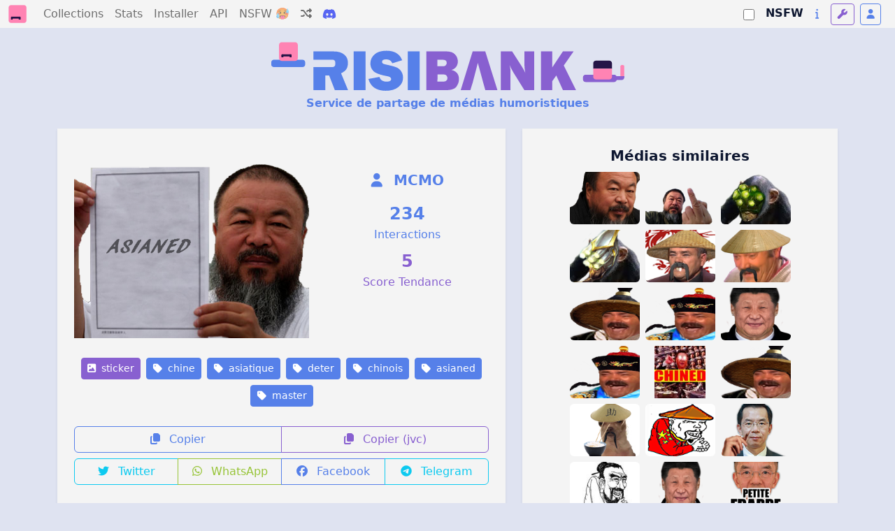

--- FILE ---
content_type: text/html; charset=utf-8
request_url: https://risibank.fr/media/22345-chine-asiatique-other-deter-chinois-asianed-master
body_size: 15481
content:
<!DOCTYPE html>
<html lang="fr" data-theme="light">
<head>
    <meta charset="utf-8">
    <meta name="viewport" content="width=device-width, initial-scale=1.0, maximum-scale=1.0, user-scalable=0">
    <title>RisiBank</title>
    <link rel="icon" href="/favicon.svg" type="image/svg">
    <link rel="manifest" href="/manifest.json">
    <meta name="theme-color" content="#1a1a2e">
    <meta name="apple-mobile-web-app-capable" content="yes">
    <meta name="apple-mobile-web-app-status-bar-style" content="black-translucent">
    <link rel="apple-touch-icon" href="/logo-192.png">
    <link rel="stylesheet" href="/fontawesome.css" media="print" onload="this.media='all'">
    <script>
        var themes = { 'light': 'light', 'dark': 'dark', 'light-old': 'light-old', 'dark-old': 'dark-old' };
        var t = 'light';
        try {
            const queryStringTheme = document.location.search.match(/theme=([\w-]+)/);
            t = themes[queryStringTheme ? queryStringTheme[1] : localStorage.getItem('theme')] || 'light';
        } catch(e) {}

        // Inject stylesheet immediately
        var link = document.createElement('link');
        link.rel = 'stylesheet';
        link.setAttribute('role', 'theme');
        link.href = '/bootstrap-' + t + '.css';
        document.head.prepend(link);

        // Expose theme to SSR hydration
        document.documentElement.setAttribute('data-theme', t);
    </script>
    <noscript>
        <link rel="stylesheet" href="/bootstrap-light.css">
    </noscript>
    <link rel="stylesheet" href="/main.css">

    <script src="/adsense-ads.js"></script>

    <link rel="modulepreload" crossorigin href="/assets/MediaPage-DE8Tjcex.js"><link rel="stylesheet" href="/assets/MediaPage-D_qp8T45.css"><link rel="modulepreload" crossorigin href="/assets/AppHeader-CA0NsYnn.js"><link rel="stylesheet" href="/assets/AppHeader-DJlHeoKo.css"><link rel="modulepreload" crossorigin href="/assets/BigCounter-loOrZbaX.js"><link rel="stylesheet" href="/assets/BigCounter-DHzBnHfV.css"><link rel="modulepreload" crossorigin href="/assets/MediaListPreview-B4IkxDub.js"><link rel="stylesheet" href="/assets/MediaListPreview-RKhab0tN.css"><link rel="modulepreload" crossorigin href="/assets/MediaTag-D0GpatnY.js"><link rel="stylesheet" href="/assets/MediaTag-B7kM06Gr.css">
                <script>
                    window.__INITIAL_STATE__ = {"api":{"backendUrl":"http://risibank_backend"},"risibank":{"categories":[{"id":"sticker","name":"Sticker"},{"id":"meme","name":"Meme"},{"id":"template","name":"Template pour stickers ou memes"},{"id":"other","name":"Autre images"}],"reactions":[{"id":"like","name":"Like"},{"id":"dislike","name":"Dislike"}],"nsfwCategories":[{"id":"soft","name":"Soft","description":"Contenu adulte leger (nudite partielle)","icon":"fa-face-grin-hearts","color":"warning"},{"id":"hard","name":"Hard","description":"Pornographie explicite","icon":"fa-fire-flame-curved","color":"danger"},{"id":"degen","name":"Degen","description":"Contenu extreme (gore, violent)","icon":"fa-skull","color":"dark"}],"bannerSubtitle":"Service de partage de médias humoristiques"},"ssrData":{"_cache":{"global:media":{"id":22345,"user_id":923,"user":{"id":923,"username_custom":"MCMO","is_mod":false,"is_admin":false},"cache_url":"https://risibank.fr/cache/medias/0/2/223/22345/full.png","category":"sticker","slug":"chine-asiatique-other-deter-chinois-asianed-master","interact_count":234,"score":5,"created_at":"2017-05-25T15:33:57","source_url":"https://image.noelshack.com/fichiers/2017/21/1495726180-sans-titreasianed.png","source_type":"jvc","source_exists":true,"nsfw_category":null,"is_deleted":false,"is_locked":false,"hash":"a0a1d81379f08f69cf3dc291e8d8e27d6cf7848a9aca6f135e2d151be713230c","tags":[{"id":2031,"name":"chine"},{"id":1156,"name":"asiatique"},{"id":203,"name":"deter"},{"id":1206,"name":"chinois"},{"id":14087,"name":"asianed"},{"id":649,"name":"master"}],"reactions":{"like":0,"dislike":0},"user_reaction":null,"collections":[]},"global:relatedMedias":[{"id":22343,"user_id":923,"user":{"id":923,"username_custom":"MCMO","is_mod":false,"is_admin":false},"cache_url":"https://risibank.fr/cache/medias/0/2/223/22343/full.png","category":"sticker","slug":"master-chinois-deter-asiatique-other-asianed-chine","interact_count":3657,"score":5,"created_at":"2017-05-25T15:33:12","source_url":"https://image.noelshack.com/fichiers/2017/21/1495725980-sans-titre-21.png","source_type":"jvc","source_exists":true,"nsfw_category":null,"is_deleted":false,"is_locked":false},{"id":22344,"user_id":923,"user":{"id":923,"username_custom":"MCMO","is_mod":false,"is_admin":false},"cache_url":"https://risibank.fr/cache/medias/0/2/223/22344/full.png","category":"sticker","slug":"deter-master-asianed-chinois-chine-other-asiatique","interact_count":1015,"score":5,"created_at":"2017-05-25T15:33:36","source_url":"https://image.noelshack.com/fichiers/2017/21/1495725971-asion.png","source_type":"jvc","source_exists":true,"nsfw_category":null,"is_deleted":false,"is_locked":false},{"id":30760,"user_id":167,"user":{"id":167,"username_custom":"TinNova","is_mod":false,"is_admin":false},"cache_url":"https://risibank.fr/cache/medias/0/3/307/30760/full.png","category":"sticker","slug":"lol-chine-guerrier-maitre-master-epee-singe-bonobo-champion-chimpanze-macaque-of-tinnova-chinois-league-ionia-asiatique-sabre-yi-legends-wuju","interact_count":86,"score":5,"created_at":"2017-07-19T00:14:26","source_url":"https://image.noelshack.com/fichiers/2017/27/3/1499207845-chimpanster-yi.png","source_type":"jvc","source_exists":true,"nsfw_category":null,"is_deleted":false,"is_locked":false},{"id":30763,"user_id":167,"user":{"id":167,"username_custom":"TinNova","is_mod":false,"is_admin":false},"cache_url":"https://risibank.fr/cache/medias/0/3/307/30763/full.png","category":"sticker","slug":"chimpanze-tinnova-singe-yi-lol-of-asiatique-champion-legends-master-ionia-guerrier-maitre-chinois-sabre-bonobo-wuju-league-macaque-chine-epee","interact_count":50,"score":5,"created_at":"2017-07-19T00:16:11","source_url":"https://image.noelshack.com/fichiers/2017/27/3/1499207896-chimpanster-yi-2.png","source_type":"jvc","source_exists":true,"nsfw_category":null,"is_deleted":false,"is_locked":false},{"id":1602,"user_id":74,"user":{"id":74,"username_custom":"Pinepy","is_mod":false,"is_admin":false},"cache_url":"https://risibank.fr/cache/medias/0/0/16/1602/full.png","category":"sticker","slug":"dents-chinois-grandes-asiatique-chine-japonnais-yatangaki-chapeau","interact_count":13831,"score":5,"created_at":"2016-11-26T18:28:13","source_url":"https://image.noelshack.com/fichiers/2016/37/1474235081-1470088561-risitas-87.png","source_type":"jvc","source_exists":true,"nsfw_category":null,"is_deleted":false,"is_locked":false},{"id":219954,"user_id":34360,"user":{"id":34360,"username_custom":"Sakuta","is_mod":false,"is_admin":false},"cache_url":"https://risibank.fr/cache/medias/0/21/2199/219954/full.png","category":"sticker","slug":"japon-vietnamien-japonais-risitas-chinois-ahi-tzu-asiat-sun-aya-vietnam-chine-chapeau-ahii-samurai-asiatique-moustache-yatangaki","interact_count":7564,"score":5,"created_at":"2021-01-13T14:19:16","source_url":"https://image.noelshack.com/fichiers/2021/02/3/1610547461-ahisuntzu.png","source_type":"jvc","source_exists":true,"nsfw_category":null,"is_deleted":false,"is_locked":false},{"id":15133,"user_id":1273,"user":{"id":1273,"username_custom":"7amwa","is_mod":false,"is_admin":false},"cache_url":"https://risibank.fr/cache/medias/0/1/151/15133/full.png","category":"sticker","slug":"chapeau-moque-fu-kung-asiatique-chinois-japon-risitas-japonais-mdr-rire-karate-fou-chine","interact_count":3307,"score":5,"created_at":"2017-04-11T18:05:10","source_url":"https://image.noelshack.com/fichiers/2017/15/1491933834-risich-b.png","source_type":"jvc","source_exists":true,"nsfw_category":null,"is_deleted":false,"is_locked":false},{"id":15134,"user_id":1273,"user":{"id":1273,"username_custom":"7amwa","is_mod":false,"is_admin":false},"cache_url":"https://risibank.fr/cache/medias/0/1/151/15134/full.png","category":"sticker","slug":"chine-karate-risitas-fu-fou-rire-mandarin-empereur-chapeau-chef-mdr-chinois-asiatique-moque-japon-kung-roi-japonais","interact_count":1218,"score":5,"created_at":"2017-04-11T18:06:14","source_url":"https://image.noelshack.com/fichiers/2017/15/1491933845-risich.png","source_type":"jvc","source_exists":true,"nsfw_category":null,"is_deleted":false,"is_locked":false},{"id":199419,"user_id":29373,"user":{"id":29373,"username_custom":"pleinsdennuis1","is_mod":false,"is_admin":false},"cache_url":"https://risibank.fr/cache/medias/0/19/1994/199419/full.png","category":"sticker","slug":"xi-jiping-cr7-chine-paz-miroir-alpha-symetrie-deter-cristiano-troll-qlf-politic-symetrique-ping-xiping-serieux-president-ronaldo-chinois","interact_count":839,"score":5,"created_at":"2020-08-02T09:46:15","source_url":"https://image.noelshack.com/fichiers/2020/31/7/1596361563-jipingent.png","source_type":"jvc","source_exists":true,"nsfw_category":null,"is_deleted":false,"is_locked":false},{"id":15068,"user_id":1273,"user":{"id":1273,"username_custom":"7amwa","is_mod":false,"is_admin":false},"cache_url":"https://risibank.fr/cache/medias/0/1/150/15068/full.png","category":"sticker","slug":"roi-japonais-asiatique-chine-kung-moque-mandarin-chapeau-empereur-rire-mdr-fu-risitas-chinois-karate-chef-japon-fou","interact_count":687,"score":5,"created_at":"2017-04-11T15:02:57","source_url":"https://image.noelshack.com/fichiers/2017/15/1491922650-risich.png","source_type":"jvc","source_exists":true,"nsfw_category":null,"is_deleted":false,"is_locked":false},{"id":191587,"user_id":32868,"user":{"id":32868,"username_custom":"ali-le-chimiste_59","is_mod":false,"is_admin":false},"cache_url":"https://risibank.fr/cache/medias/0/19/1915/191587/full.jpeg","category":"sticker","slug":"militaire-asie-guerre-effondrement-economie-armee-porte-avion-economique-chined-politic-xijinping-rouge-communiste-asiatique-puissance-tank-chinois-chine","interact_count":538,"score":5,"created_at":"2020-06-01T18:00:56","source_url":"https://image.noelshack.com/fichiers/2020/23/1/1591034449-chined.jpg","source_type":"jvc","source_exists":true,"nsfw_category":null,"is_deleted":false,"is_locked":false},{"id":15067,"user_id":1273,"user":{"id":1273,"username_custom":"7amwa","is_mod":false,"is_admin":false},"cache_url":"https://risibank.fr/cache/medias/0/1/150/15067/full.png","category":"sticker","slug":"moque-risitas-asiatique-karate-kung-rire-chinois-fu-fou-chapeau-mdr-japon-chine-japonais","interact_count":523,"score":5,"created_at":"2017-04-11T15:02:14","source_url":"https://image.noelshack.com/fichiers/2017/15/1491922656-risich-b.png","source_type":"jvc","source_exists":true,"nsfw_category":null,"is_deleted":false,"is_locked":false},{"id":92551,"user_id":3995,"user":{"id":3995,"username_custom":"GordonNT4","is_mod":false,"is_admin":false},"cache_url":"https://risibank.fr/cache/medias/0/9/925/92551/full.png","category":"sticker","slug":"marron-dog-mandarin-moustache-asiatique-baguettes-chapeau-tchong-japonais-asiate-chinois-other-chine-riz-chien-bol-blase","interact_count":236,"score":5,"created_at":"2018-06-30T18:45:21","source_url":"https://image.noelshack.com/fichiers/2018/26/6/1530384270-chien-blase-chinois.png","source_type":"jvc","source_exists":true,"nsfw_category":null,"is_deleted":false,"is_locked":false},{"id":233747,"user_id":28712,"user":{"id":28712,"username_custom":"JackRak","is_mod":false,"is_admin":false},"cache_url":"https://risibank.fr/cache/medias/0/23/2337/233747/full.png","category":"sticker","slug":"asie-other-asiat-chinois-chintok-coco-asiatique-chine-communiste-pcc","interact_count":232,"score":5,"created_at":"2021-05-12T15:38:29","source_url":"https://image.noelshack.com/fichiers/2021/19/3/1620833123-chine.png","source_type":"jvc","source_exists":true,"nsfw_category":null,"is_deleted":false,"is_locked":false},{"id":231440,"user_id":35671,"user":{"id":35671,"username_custom":"Tsaiger","is_mod":false,"is_admin":false},"cache_url":"https://risibank.fr/cache/medias/0/23/2314/231440/full.png","category":"sticker","slug":"paz-jinping-chinois-pcc-risitas-alpha-chine-deter-shaye-xi-qlf-lu-asiat","interact_count":202,"score":5,"created_at":"2021-04-22T05:39:34","source_url":"https://image.noelshack.com/fichiers/2021/16/4/1619069967-lu-shaye-paz.png","source_type":"jvc","source_exists":true,"nsfw_category":null,"is_deleted":false,"is_locked":false},{"id":180218,"user_id":31625,"user":{"id":31625,"username_custom":"foxouille","is_mod":false,"is_admin":false},"cache_url":"https://risibank.fr/cache/medias/0/18/1802/180218/full.jpeg","category":"sticker","slug":"chine-other-thunes-frotter-mains-judaisme-chinois-caricature-asiatique-asian-foxi-profit","interact_count":200,"score":5,"created_at":"2020-03-19T22:09:14","source_url":"https://image.noelshack.com/fichiers/2020/12/4/1584655726-happy-asian-merchant.jpg","source_type":"jvc","source_exists":true,"nsfw_category":null,"is_deleted":false,"is_locked":false},{"id":199418,"user_id":29373,"user":{"id":29373,"username_custom":"pleinsdennuis1","is_mod":false,"is_admin":false},"cache_url":"https://risibank.fr/cache/medias/0/19/1994/199418/full.png","category":"sticker","slug":"ping-xiping-cristiano-other-symetrie-troll-alpha-miroir-serieux-paz-deter-symetrique-cr7-chine-politic-xi-president-chinois-ronaldo-qlf-jiping","interact_count":191,"score":5,"created_at":"2020-08-02T09:43:06","source_url":"https://image.noelshack.com/fichiers/2020/31/7/1596361379-jipingent.png","source_type":"jvc","source_exists":true,"nsfw_category":null,"is_deleted":false,"is_locked":false},{"id":231441,"user_id":35671,"user":{"id":35671,"username_custom":"Tsaiger","is_mod":false,"is_admin":false},"cache_url":"https://risibank.fr/cache/medias/0/23/2314/231441/full.png","category":"sticker","slug":"pcc-xi-risitas-chinois-paz-shaye-chine-jinping-deter-lu-qlf-alpha-asiat","interact_count":186,"score":5,"created_at":"2021-04-22T05:39:49","source_url":"https://image.noelshack.com/fichiers/2021/16/4/1619069983-lu-shaye-alpha.png","source_type":"jvc","source_exists":true,"nsfw_category":null,"is_deleted":false,"is_locked":false},{"id":231439,"user_id":35671,"user":{"id":35671,"username_custom":"Tsaiger","is_mod":false,"is_admin":false},"cache_url":"https://risibank.fr/cache/medias/0/23/2314/231439/full.png","category":"sticker","slug":"qlf-asiat-risitas-alpha-paz-deter-pcc-chinois-lu-chine-shaye-xi-jinping","interact_count":131,"score":5,"created_at":"2021-04-22T05:39:11","source_url":"https://image.noelshack.com/fichiers/2021/16/4/1619069916-lu-shaye-pese.png","source_type":"jvc","source_exists":true,"nsfw_category":null,"is_deleted":false,"is_locked":false},{"id":113350,"user_id":2858,"user":{"id":2858,"username_custom":"larrylebannialaindelon","is_mod":false,"is_admin":false},"cache_url":"https://risibank.fr/cache/medias/0/11/1133/113350/full.png","category":"sticker","slug":"mechant-dessin-moqueur-cocasse-sarcasme-ironie-asiatique-haha-rire-salaud-chine-drole-ironique-humour-sarcastique-enfoire-blague-chinois-sourire","interact_count":129,"score":5,"created_at":"2018-11-12T08:28:21","source_url":"https://image.noelshack.com/fichiers/2018/46/1/1542011168-e5a2215f-5ac4-4261-9525-bdbb16fa63b5.png","source_type":"jvc","source_exists":true,"nsfw_category":null,"is_deleted":false,"is_locked":false},{"id":151549,"user_id":26044,"user":{"id":26044,"username_custom":"CPY","is_mod":false,"is_admin":false},"cache_url":"https://risibank.fr/cache/medias/0/15/1515/151549/full.jpeg","category":"sticker","slug":"chine-nique-mandarin-nik-enigme-la-japon-nipon-chintok-baise-risitas-japonais-chinois-asiatique","interact_count":119,"score":5,"created_at":"2019-07-26T13:00:39","source_url":"https://image.noelshack.com/fichiers/2019/30/5/1564145856-baizla.jpg","source_type":"jvc","source_exists":true,"nsfw_category":null,"is_deleted":false,"is_locked":false},{"id":143845,"user_id":82,"user":{"id":82,"username_custom":"Lachanclure","is_mod":false,"is_admin":false},"cache_url":"https://risibank.fr/cache/medias/0/14/1438/143845/full.png","category":"sticker","slug":"sourire-chine-sage-chauve-quintero-risitas-issou-moine-chinois-japonais-tibetin-asiatique-japon-jesus-lama-dalailama-tibet-vieux","interact_count":118,"score":5,"created_at":"2019-06-02T16:19:16","source_url":"https://image.noelshack.com/fichiers/2019/22/7/1559492211-img-20190602-181159-removebg.png","source_type":"jvc","source_exists":true,"nsfw_category":null,"is_deleted":false,"is_locked":false},{"id":299822,"user_id":993,"user":{"id":993,"username_custom":"Noctissou2","is_mod":false,"is_admin":false},"cache_url":"https://risibank.fr/cache/medias/0/29/2998/299822/full.jpeg","category":"meme","slug":"chine-ballon-montgolfiere-chinois-attaque-etats-unis-rire-espion-cia-xi-jinpijg-james-bond-asiatique","interact_count":100,"score":5,"created_at":"2023-02-03T22:11:50.645061","source_url":"https://image.noelshack.com/fichiers/2023/05/5/1675462235-2a21bffa-cba8-415a-a6d8-5ca33c59e934.jpeg","source_type":"jvc","source_exists":true,"nsfw_category":null,"is_deleted":false,"is_locked":false},{"id":30759,"user_id":167,"user":{"id":167,"username_custom":"TinNova","is_mod":false,"is_admin":false},"cache_url":"https://risibank.fr/cache/medias/0/3/307/30759/full.png","category":"sticker","slug":"stomp-asiatique-xin-champion-crie-guerrier-hurle-risitas-determine-panneau-legends-lance-zhao-vener-enerve-tinnova-league-lol-autoroute-chine-ionia-gueule-bolossage-of-chinois","interact_count":67,"score":5,"created_at":"2017-07-19T00:12:02","source_url":"https://image.noelshack.com/fichiers/2017/27/1/1499114771-xin-zhaotoroute.png","source_type":"jvc","source_exists":true,"nsfw_category":null,"is_deleted":false,"is_locked":false},{"id":304937,"user_id":59,"user":{"id":59,"username_custom":"Vestra","is_mod":false,"is_admin":false},"cache_url":"https://risibank.fr/cache/medias/0/30/3049/304937/full.png","category":"sticker","slug":"risitas-chine-chinois-bride-pekin-asiatique-asie-moine","interact_count":64,"score":5,"created_at":"2023-04-03T14:34:27.566279","source_url":"https://image.noelshack.com/fichiers/2023/14/1/1680532423-chinitas.png","source_type":"jvc","source_exists":true,"nsfw_category":null,"is_deleted":false,"is_locked":false},{"id":162013,"user_id":251,"user":{"id":251,"username_custom":"LeStickoriste","is_mod":false,"is_admin":false},"cache_url":"https://risibank.fr/cache/medias/0/16/1620/162013/full.png","category":"sticker","slug":"queue-chapeau-main-japon-cheval-chinois-asie-chine-asiatique-risitas-jesus-priere-toque-prie","interact_count":64,"score":5,"created_at":"2019-10-18T13:10:56","source_url":"https://image.noelshack.com/fichiers/2019/42/5/1571404240-jesus-chinois-prie-toque.png","source_type":"jvc","source_exists":true,"nsfw_category":null,"is_deleted":false,"is_locked":false},{"id":113434,"user_id":2858,"user":{"id":2858,"username_custom":"larrylebannialaindelon","is_mod":false,"is_admin":false},"cache_url":"https://risibank.fr/cache/medias/0/11/1134/113434/full.jpeg","category":"sticker","slug":"ironie-dessin-gene-ironique-blague-sarcasme-chine-sarcastique-honte-goute-sueur-timide-cocasse-rire-maladroit-moqueur-asiatique-haha-humour-forceur-malaise-chinois-sourire-drole","interact_count":60,"score":5,"created_at":"2018-11-12T22:24:28","source_url":"https://image.noelshack.com/fichiers/2018/46/1/1542061354-bd0396e1-b9af-4318-b0eb-6e1dc782c600.jpeg","source_type":"jvc","source_exists":true,"nsfw_category":null,"is_deleted":false,"is_locked":false},{"id":263334,"user_id":35176,"user":{"id":35176,"username_custom":"Macedoine_[62]","is_mod":false,"is_admin":false},"cache_url":"https://risibank.fr/cache/medias/0/26/2633/263334/full.png","category":"sticker","slug":"shanghai-shenhua-foot-football-chine-chinois-asie-asiatique-csl-chinese-super-league-nouveau-logo","interact_count":60,"score":5,"created_at":"2022-02-15T12:50:12.627545","source_url":"https://image.noelshack.com/fichiers/2022/07/2/1644929361-1d52f3a4-4b6d-4c18-90d3-17283d028f66.png","source_type":"jvc","source_exists":true,"nsfw_category":null,"is_deleted":false,"is_locked":false},{"id":162012,"user_id":251,"user":{"id":251,"username_custom":"LeStickoriste","is_mod":false,"is_admin":false},"cache_url":"https://risibank.fr/cache/medias/0/16/1620/162012/full.png","category":"sticker","slug":"risitas-queue-main-asiatique-chine-chapeau-toque-asie-japon-priere-prie-chinois-cheval-jesus","interact_count":44,"score":5,"created_at":"2019-10-18T13:09:20","source_url":"https://image.noelshack.com/fichiers/2019/42/5/1571404110-jesus-chinois-prie-toque.png","source_type":"jvc","source_exists":true,"nsfw_category":null,"is_deleted":false,"is_locked":false},{"id":225679,"user_id":28908,"user":{"id":28908,"username_custom":"OlafLeith","is_mod":false,"is_admin":false},"cache_url":"https://risibank.fr/cache/medias/0/22/2256/225679/full.png","category":"sticker","slug":"asiatique-chined-peril-other-chine-chinois-reveil-jaune","interact_count":41,"score":5,"created_at":"2021-03-07T00:10:38","source_url":"https://image.noelshack.com/fichiers/2021/09/7/1615075797-le-reveil-chinois.png","source_type":"jvc","source_exists":true,"nsfw_category":null,"is_deleted":false,"is_locked":false},{"id":225710,"user_id":34766,"user":{"id":34766,"username_custom":"cou-ronne","is_mod":false,"is_admin":false},"cache_url":"https://risibank.fr/cache/medias/0/22/2257/225710/full.png","category":"sticker","slug":"kikoojap-chinois-asiatique-chong-chine-ching-fille-trap-asie-shindehai-japonais-japon","interact_count":41,"score":5,"created_at":"2021-03-07T10:48:15","source_url":"https://image.noelshack.com/fichiers/2021/09/7/1615114018-original-5641122e26912.png","source_type":"jvc","source_exists":true,"nsfw_category":null,"is_deleted":false,"is_locked":false},{"id":256261,"user_id":35176,"user":{"id":35176,"username_custom":"Macedoine_[62]","is_mod":false,"is_admin":false},"cache_url":"https://risibank.fr/cache/medias/0/25/2562/256261/full.png","category":"sticker","slug":"shenhua-chinois-football-club-auteur-master-foot-chine-shanghai-championnat-jvc-bouffle-asie","interact_count":36,"score":5,"created_at":"2021-12-16T03:36:20","source_url":"https://image.noelshack.com/fichiers/2021/50/4/1639625674-883423a4-afff-4948-8502-907c596b4390.png","source_type":"jvc","source_exists":true,"nsfw_category":null,"is_deleted":false,"is_locked":false},{"id":274976,"user_id":35176,"user":{"id":35176,"username_custom":"Macedoine_[62]","is_mod":false,"is_admin":false},"cache_url":"https://risibank.fr/cache/medias/0/27/2749/274976/full.png","category":"sticker","slug":"guangzhou-city-rf-foot-football-supportrice-fan-chinoise-chine-championnat-chinois-asie-asiatique","interact_count":35,"score":5,"created_at":"2022-06-13T10:36:11.875553","source_url":"https://image.noelshack.com/fichiers/2022/24/1/1655116534-afc4afb9-acf6-4dfa-9aec-026c1759493b.png","source_type":"jvc","source_exists":true,"nsfw_category":null,"is_deleted":false,"is_locked":false},{"id":323150,"user_id":35176,"user":{"id":35176,"username_custom":"Macedoine_[62]","is_mod":false,"is_admin":false},"cache_url":"https://risibank.fr/cache/medias/0/32/3231/323150/full.png","category":"sticker","slug":"michelle-reis-annees-80-mannequin-actrice-macao-portugal-macanaise-portugaise-asiatique-star-cinema-chinois-chine","interact_count":35,"score":5,"created_at":"2023-11-09T22:14:55.384651","source_url":"https://image.noelshack.com/fichiers/2023/45/4/1699568084-img-2081.png","source_type":"jvc","source_exists":true,"nsfw_category":null,"is_deleted":false,"is_locked":false},{"id":274360,"user_id":35176,"user":{"id":35176,"username_custom":"Macedoine_[62]","is_mod":false,"is_admin":false},"cache_url":"https://risibank.fr/cache/medias/0/27/2743/274360/full.png","category":"sticker","slug":"wei-shihao-foot-football-chine-guangzhou-evergrande-championnat-chinois-alibaba-asie-asiatique","interact_count":32,"score":5,"created_at":"2022-06-07T21:15:32.102480","source_url":"https://image.noelshack.com/fichiers/2022/23/2/1654636519-1ac3854d-8520-4df1-a5e1-21e37930fb0c.png","source_type":"jvc","source_exists":true,"nsfw_category":null,"is_deleted":false,"is_locked":false},{"id":248384,"user_id":35176,"user":{"id":35176,"username_custom":"Macedoine_[62]","is_mod":false,"is_admin":false},"cache_url":"https://risibank.fr/cache/medias/0/24/2483/248384/full.png","category":"sticker","slug":"sipg-pollorico7-master-foot-shanghai-jvc-football-championnat-chinois-chine-auteur-port","interact_count":32,"score":5,"created_at":"2021-10-08T22:27:45","source_url":"https://image.noelshack.com/fichiers/2021/40/5/1633727141-masterrace-shanghai-port.png","source_type":"jvc","source_exists":true,"nsfw_category":null,"is_deleted":false,"is_locked":false},{"id":330229,"user_id":40434,"user":{"id":40434,"username_custom":"ShriyaSaran","is_mod":false,"is_admin":false},"cache_url":"https://risibank.fr/cache/medias/0/33/3302/330229/full.jpeg","category":"sticker","slug":"rouleau-printemps-nem-chine-zhizhen-zhang-tennis-asie-asiatique-chinois","interact_count":30,"score":5,"created_at":"2024-02-08T14:12:18.377709","source_url":"https://image.noelshack.com/fichiers/2024/06/4/1707401357-polish-20240208-145205266.jpg","source_type":"jvc","source_exists":true,"nsfw_category":null,"is_deleted":false,"is_locked":false},{"id":162031,"user_id":251,"user":{"id":251,"username_custom":"LeStickoriste","is_mod":false,"is_admin":false},"cache_url":"https://risibank.fr/cache/medias/0/16/1620/162031/full.png","category":"sticker","slug":"priere-asiatique-asie-toque-jesus-cheval-media-japon-chine-risitas-bfm-main-chinois-prie-journaliste-circulez-chapeau-queue","interact_count":28,"score":5,"created_at":"2019-10-18T14:04:38","source_url":"https://image.noelshack.com/fichiers/2019/42/5/1571407444-jesus-chinois-prie-toque-bfm.png","source_type":"jvc","source_exists":true,"nsfw_category":null,"is_deleted":false,"is_locked":false},{"id":320702,"user_id":38322,"user":{"id":38322,"username_custom":"ratonvoleur","is_mod":false,"is_admin":false},"cache_url":"https://risibank.fr/cache/medias/0/32/3207/320702/full.png","category":"sticker","slug":"twitch-bruce-lee-combat-attaque-bagarre-baston-film-operation-dragon-asiatique-chinois-deter-kung-fu","interact_count":28,"score":5,"created_at":"2023-10-11T23:00:59.259745","source_url":"https://image.noelshack.com/fichiers/2023/41/4/1697065084-lenajax35.png","source_type":"jvc","source_exists":true,"nsfw_category":null,"is_deleted":false,"is_locked":false},{"id":263297,"user_id":35176,"user":{"id":35176,"username_custom":"Macedoine_[62]","is_mod":false,"is_admin":false},"cache_url":"https://risibank.fr/cache/medias/0/26/2632/263297/full.png","category":"sticker","slug":"li-jinyu-foot-football-shandong-luneng-chine-chinois-legende-asiatique-asie","interact_count":19,"score":5,"created_at":"2022-02-14T20:53:19.994322","source_url":"https://image.noelshack.com/fichiers/2022/07/1/1644871916-9721428b-c933-439d-99b2-bbd2c2af5dc4.png","source_type":"jvc","source_exists":true,"nsfw_category":null,"is_deleted":false,"is_locked":false},{"id":274711,"user_id":35176,"user":{"id":35176,"username_custom":"Macedoine_[62]","is_mod":false,"is_admin":false},"cache_url":"https://risibank.fr/cache/medias/0/27/2747/274711/full.png","category":"sticker","slug":"guangzhou-evergrande-foot-football-chine-championnat-chinois-supportrice-femme-asiatique-asie-chinoise","interact_count":19,"score":5,"created_at":"2022-06-11T08:10:43.686614","source_url":"https://image.noelshack.com/fichiers/2022/23/6/1654934999-1bcfd1af-118c-402f-9a1d-956901bee508.png","source_type":"jvc","source_exists":true,"nsfw_category":null,"is_deleted":false,"is_locked":false},{"id":274369,"user_id":35176,"user":{"id":35176,"username_custom":"Macedoine_[62]","is_mod":false,"is_admin":false},"cache_url":"https://risibank.fr/cache/medias/0/27/2743/274369/full.png","category":"sticker","slug":"femme-fan-supportrice-guangzhou-evergrande-championnat-chinois-chine-chinoise-asie-asiatique","interact_count":16,"score":5,"created_at":"2022-06-07T22:06:07.405486","source_url":"https://image.noelshack.com/fichiers/2022/23/3/1654639520-c099620d-a7cf-4f31-a47f-f04d5f26bc88.png","source_type":"jvc","source_exists":true,"nsfw_category":null,"is_deleted":false,"is_locked":false},{"id":275212,"user_id":35176,"user":{"id":35176,"username_custom":"Macedoine_[62]","is_mod":false,"is_admin":false},"cache_url":"https://risibank.fr/cache/medias/0/27/2752/275212/full.png","category":"sticker","slug":"guangzhou-evergrande-alibaba-foot-football-chine-championnat-chinois-asie-logo-etoile-ligue-des-champions-asiatique","interact_count":16,"score":5,"created_at":"2022-06-15T02:10:14.869667","source_url":"https://image.noelshack.com/fichiers/2022/24/3/1655258930-4b469bf9-81d6-4ba3-84eb-6c5b52e7cc4f.png","source_type":"jvc","source_exists":true,"nsfw_category":null,"is_deleted":false,"is_locked":false},{"id":323152,"user_id":35176,"user":{"id":35176,"username_custom":"Macedoine_[62]","is_mod":false,"is_admin":false},"cache_url":"https://risibank.fr/cache/medias/0/32/3231/323152/full.png","category":"sticker","slug":"michelle-reis-macanaise-portugal-macao-portugaise-chinoise-chine-actrice-mannequin-top-model-asiatique-cinema-chinois","interact_count":15,"score":5,"created_at":"2023-11-09T22:17:59.838200","source_url":"https://image.noelshack.com/fichiers/2023/45/4/1699568224-img-2084.png","source_type":"jvc","source_exists":true,"nsfw_category":null,"is_deleted":false,"is_locked":false},{"id":99930,"user_id":4752,"user":{"id":4752,"username_custom":"BaranMD","is_mod":false,"is_admin":false},"cache_url":"https://risibank.fr/cache/medias/0/9/999/99930/full.png","category":"sticker","slug":"chinois-chine-risitas-asiatique-issong-asiat-ong","interact_count":15,"score":5,"created_at":"2018-08-12T00:45:10","source_url":"https://image.noelshack.com/fichiers/2018/32/7/1534034585-20180812-024217.png","source_type":"jvc","source_exists":true,"nsfw_category":null,"is_deleted":false,"is_locked":false},{"id":263291,"user_id":35176,"user":{"id":35176,"username_custom":"Macedoine_[62]","is_mod":false,"is_admin":false},"cache_url":"https://risibank.fr/cache/medias/0/26/2632/263291/full.png","category":"sticker","slug":"xizhe-zhang-foot-football-chinois-chine-beijing-guoan-chinese-super-league-asie-asiatique","interact_count":15,"score":5,"created_at":"2022-02-14T20:42:44.839212","source_url":"https://image.noelshack.com/fichiers/2022/07/1/1644871290-d8d3dc1d-6a60-4adb-be21-d75517429122.png","source_type":"jvc","source_exists":true,"nsfw_category":null,"is_deleted":false,"is_locked":false},{"id":306684,"user_id":35176,"user":{"id":35176,"username_custom":"Macedoine_[62]","is_mod":false,"is_admin":false},"cache_url":"https://risibank.fr/cache/medias/0/30/3066/306684/full.png","category":"sticker","slug":"wenzhou-ohyeah-ouyan-football-club-logo-amateur-chine-chinois-communaute-francaise-france-asie-asiatique-zhejiang","interact_count":15,"score":5,"created_at":"2023-04-27T11:36:27.187907","source_url":"https://image.noelshack.com/fichiers/2023/17/4/1682595329-e94d9b7c-0b79-47d8-9442-d34fc8e2f19c.png","source_type":"jvc","source_exists":true,"nsfw_category":null,"is_deleted":false,"is_locked":false},{"id":301437,"user_id":35176,"user":{"id":35176,"username_custom":"Macedoine_[62]","is_mod":false,"is_admin":false},"cache_url":"https://risibank.fr/cache/medias/0/30/3014/301437/full.png","category":"sticker","slug":"gao-lin-foot-football-chine-coupe-asie-du-monde-legende-chinois-neuf-buteur-asiatique-guangzhou","interact_count":14,"score":5,"created_at":"2023-02-21T00:28:15.369029","source_url":"https://image.noelshack.com/fichiers/2023/08/2/1676939229-111a4b73-b621-4e0b-9353-0b2bff3db88b.png","source_type":"jvc","source_exists":true,"nsfw_category":null,"is_deleted":false,"is_locked":false},{"id":315713,"user_id":35176,"user":{"id":35176,"username_custom":"Macedoine_[62]","is_mod":false,"is_admin":false},"cache_url":"https://risibank.fr/cache/medias/0/31/3157/315713/full.png","category":"sticker","slug":"wenzhou-drapeau-chine-chinois-asie-asiatique-coeur-province-zhejiang","interact_count":14,"score":5,"created_at":"2023-08-07T23:13:29.378203","source_url":"https://image.noelshack.com/fichiers/2023/32/2/1691449958-img-9513.png","source_type":"jvc","source_exists":true,"nsfw_category":null,"is_deleted":false,"is_locked":false},{"id":323149,"user_id":35176,"user":{"id":35176,"username_custom":"Macedoine_[62]","is_mod":false,"is_admin":false},"cache_url":"https://risibank.fr/cache/medias/0/32/3231/323149/full.gif","category":"sticker","slug":"michelle-reis-annees-80-mannequin-actrice-macao-portugal-macanaise-portugaise-asiatique-star-cinema-chinois-chine","interact_count":13,"score":5,"created_at":"2023-11-09T22:13:12.442547","source_url":"https://image.noelshack.com/fichiers/2023/45/4/1699567944-img-2078.gif","source_type":"jvc","source_exists":true,"nsfw_category":null,"is_deleted":false,"is_locked":false},{"id":274359,"user_id":35176,"user":{"id":35176,"username_custom":"Macedoine_[62]","is_mod":false,"is_admin":false},"cache_url":"https://risibank.fr/cache/medias/0/27/2743/274359/full.png","category":"sticker","slug":"wei-shihao-foot-football-chine-guangzhou-evergrande-championnat-chinois-alibaba-asie-asiatique","interact_count":13,"score":5,"created_at":"2022-06-07T21:14:04.964581","source_url":"https://image.noelshack.com/fichiers/2022/23/2/1654636366-8d2c7dfd-e5fd-428c-aa92-62a7eae70d81.png","source_type":"jvc","source_exists":true,"nsfw_category":null,"is_deleted":false,"is_locked":false},{"id":318431,"user_id":35176,"user":{"id":35176,"username_custom":"Macedoine_[62]","is_mod":false,"is_admin":false},"cache_url":"https://risibank.fr/cache/medias/0/31/3184/318431/full.png","category":"sticker","slug":"cheney-chen-acteur-wenzhou-chinois-chine-zhejiang-wen-asie-asiatique-films-series","interact_count":12,"score":5,"created_at":"2023-09-09T22:38:04.551811","source_url":"https://image.noelshack.com/fichiers/2023/36/7/1694299009-img-1157.png","source_type":"jvc","source_exists":true,"nsfw_category":null,"is_deleted":false,"is_locked":false},{"id":274363,"user_id":35176,"user":{"id":35176,"username_custom":"Macedoine_[62]","is_mod":false,"is_admin":false},"cache_url":"https://risibank.fr/cache/medias/0/27/2743/274363/full.png","category":"sticker","slug":"liu-yun-foot-football-wuhan-zall-championnat-chinois-chine-asie-asiatique","interact_count":12,"score":5,"created_at":"2022-06-07T21:31:07.938146","source_url":"https://image.noelshack.com/fichiers/2022/23/2/1654637410-3f734177-7c42-4b0f-a4e8-c8e934b3a48b.png","source_type":"jvc","source_exists":true,"nsfw_category":null,"is_deleted":false,"is_locked":false},{"id":276454,"user_id":35176,"user":{"id":35176,"username_custom":"Macedoine_[62]","is_mod":false,"is_admin":false},"cache_url":"https://risibank.fr/cache/medias/0/27/2764/276454/full.png","category":"sticker","slug":"gao-lin-foot-football-chine-footballeur-legende-shenzhen-coupe-du-monde-asie-asiatique-chinois","interact_count":12,"score":5,"created_at":"2022-06-29T21:27:34.293593","source_url":"https://image.noelshack.com/fichiers/2022/26/3/1656538004-ea3881ce-9acc-4567-8b7a-e8c185783de3.png","source_type":"jvc","source_exists":true,"nsfw_category":null,"is_deleted":false,"is_locked":false},{"id":301438,"user_id":35176,"user":{"id":35176,"username_custom":"Macedoine_[62]","is_mod":false,"is_admin":false},"cache_url":"https://risibank.fr/cache/medias/0/30/3014/301438/full.gif","category":"sticker","slug":"gao-lin-foot-football-chine-chinois-legende-buteur-attaquant-asie-asiatique-footballeur-star-guangzhou-shanghai","interact_count":11,"score":5,"created_at":"2023-02-21T00:38:18.159189","source_url":"https://image.noelshack.com/fichiers/2023/08/2/1676939845-fb7af1c2-5f0f-4af4-b4d3-96b4a8a73c73.gif","source_type":"jvc","source_exists":true,"nsfw_category":null,"is_deleted":false,"is_locked":false},{"id":277014,"user_id":35176,"user":{"id":35176,"username_custom":"Macedoine_[62]","is_mod":false,"is_admin":false},"cache_url":"https://risibank.fr/cache/medias/0/27/2770/277014/full.png","category":"sticker","slug":"yang-liyu-foot-football-chinois-chine-asie-asiatique-guangzhou-evergrande-chinese-super-league","interact_count":11,"score":5,"created_at":"2022-07-05T13:27:20.243651","source_url":"https://image.noelshack.com/fichiers/2022/27/2/1657027593-5b72139c-7ca9-43a9-a530-6cdc079802a0.png","source_type":"jvc","source_exists":true,"nsfw_category":null,"is_deleted":false,"is_locked":false},{"id":277749,"user_id":35176,"user":{"id":35176,"username_custom":"Macedoine_[62]","is_mod":false,"is_admin":false},"cache_url":"https://risibank.fr/cache/medias/0/27/2777/277749/full.jpeg","category":"sticker","slug":"beijing-guoan-foot-football-fans-chine-chinois-asie-asiatique-chinese-super-league-championnat","interact_count":11,"score":5,"created_at":"2022-07-13T18:33:06.172648","source_url":"https://image.noelshack.com/fichiers/2022/28/3/1657737139-95a9de64-8ddf-4458-a54d-bcf7a4f93b3c.jpeg","source_type":"jvc","source_exists":true,"nsfw_category":null,"is_deleted":false,"is_locked":false},{"id":286155,"user_id":35176,"user":{"id":35176,"username_custom":"Macedoine_[62]","is_mod":false,"is_admin":false},"cache_url":"https://risibank.fr/cache/medias/0/28/2861/286155/full.png","category":"sticker","slug":"beijing-guoan-foot-football-csl-chinese-super-league-asie-chine-championnat-chinois-sport-asiatique","interact_count":10,"score":5,"created_at":"2022-09-27T12:12:30.565863","source_url":"https://image.noelshack.com/fichiers/2022/39/2/1664280705-e0c61542-7c64-46fd-934b-6fd94c23a405.png","source_type":"jvc","source_exists":true,"nsfw_category":null,"is_deleted":false,"is_locked":false},{"id":274362,"user_id":35176,"user":{"id":35176,"username_custom":"Macedoine_[62]","is_mod":false,"is_admin":false},"cache_url":"https://risibank.fr/cache/medias/0/27/2743/274362/full.png","category":"sticker","slug":"liu-yun-foot-football-wuhan-zall-chine-championnat-chinois-asie-asiatique","interact_count":9,"score":5,"created_at":"2022-06-07T21:28:21.201919","source_url":"https://image.noelshack.com/fichiers/2022/23/2/1654637236-826e6a2a-02ef-4ce1-856c-51ed6d9684fd.png","source_type":"jvc","source_exists":true,"nsfw_category":null,"is_deleted":false,"is_locked":false},{"id":277016,"user_id":35176,"user":{"id":35176,"username_custom":"Macedoine_[62]","is_mod":false,"is_admin":false},"cache_url":"https://risibank.fr/cache/medias/0/27/2770/277016/full.png","category":"sticker","slug":"wei-shihao-foot-football-guangzhou-evergrande-footballeur-chinois-asie-chine-canton-asiatique","interact_count":7,"score":5,"created_at":"2022-07-05T13:33:03.956516","source_url":"https://image.noelshack.com/fichiers/2022/27/2/1657027945-ccd9c70a-a796-4f2a-a6ca-bb867e54a6eb.png","source_type":"jvc","source_exists":true,"nsfw_category":null,"is_deleted":false,"is_locked":false},{"id":277493,"user_id":35176,"user":{"id":35176,"username_custom":"Macedoine_[62]","is_mod":false,"is_admin":false},"cache_url":"https://risibank.fr/cache/medias/0/27/2774/277493/full.png","category":"sticker","slug":"gao-lin-foot-football-chine-chinois-championnat-asie-shenzhen-fc-guangzhou-evergrande-footballeur-asiatique-legende","interact_count":7,"score":5,"created_at":"2022-07-11T05:43:45.672776","source_url":"https://image.noelshack.com/fichiers/2022/28/1/1657518182-dbc10d96-f9b9-4a4e-9b7b-3663bb4b53de.png","source_type":"jvc","source_exists":true,"nsfw_category":null,"is_deleted":false,"is_locked":false},{"id":306683,"user_id":35176,"user":{"id":35176,"username_custom":"Macedoine_[62]","is_mod":false,"is_admin":false},"cache_url":"https://risibank.fr/cache/medias/0/30/3066/306683/full.png","category":"sticker","slug":"yiwu-danas-football-club-logo-amateur-chine-chinois-zhejiang-championnat-province-asie-asiatique","interact_count":7,"score":5,"created_at":"2023-04-27T11:22:02.121197","source_url":"https://image.noelshack.com/fichiers/2023/17/4/1682594466-77c0f14d-fd34-42f8-b0fc-5f1e7f30fc86.png","source_type":"jvc","source_exists":true,"nsfw_category":null,"is_deleted":false,"is_locked":false},{"id":322784,"user_id":35176,"user":{"id":35176,"username_custom":"Macedoine_[62]","is_mod":false,"is_admin":false},"cache_url":"https://risibank.fr/cache/medias/0/32/3227/322784/full.png","category":"sticker","slug":"gu-hui-kickboxeur-chinois-chine-asie-k1-sanda-sport-combat-guerrier-asiatique-han","interact_count":6,"score":5,"created_at":"2023-11-05T21:34:09.012260","source_url":"https://image.noelshack.com/fichiers/2023/44/7/1699220001-img-1972.png","source_type":"jvc","source_exists":true,"nsfw_category":null,"is_deleted":false,"is_locked":false},{"id":274365,"user_id":35176,"user":{"id":35176,"username_custom":"Macedoine_[62]","is_mod":false,"is_admin":false},"cache_url":"https://risibank.fr/cache/medias/0/27/2743/274365/full.png","category":"sticker","slug":"tyias-browning-foot-football-guangzhou-evergrande-championnat-chinois-chine-asie-asiatique-anglais","interact_count":3,"score":3,"created_at":"2022-06-07T21:43:22.888056","source_url":"https://image.noelshack.com/fichiers/2022/23/2/1654638150-df73a17e-de72-4ff2-becb-676b9d0182d0.png","source_type":"jvc","source_exists":true,"nsfw_category":null,"is_deleted":false,"is_locked":false},{"id":259962,"user_id":30926,"user":{"id":30926,"username_custom":"MaoZ","is_mod":false,"is_admin":false},"cache_url":"https://risibank.fr/cache/medias/0/25/2599/259962/full.png","category":"other","slug":"xi-jinping-pcc-ccp-chine-chinois-chad-tchad-testo-alpha-muscu","interact_count":5323,"score":5,"created_at":"2022-01-19T19:03:42.265494","source_url":"https://image.noelshack.com/fichiers/2022/03/3/1642618737-7ea64b4b-75a1-459e-a269-8cd6f4b27494.png","source_type":"jvc","source_exists":true,"nsfw_category":null,"is_deleted":false,"is_locked":false},{"id":206449,"user_id":24725,"user":{"id":24725,"username_custom":"Broula","is_mod":false,"is_admin":false},"cache_url":"https://risibank.fr/cache/medias/0/20/2064/206449/full.png","category":"sticker","slug":"pointu-risitas-choncle-hagard-choque-tching-choquer-japonais-broula-chancla-interloque-choc-risiboulbe-chine-bloquer-tchongboulbe-idiot-regard-chinois-chapeau-bloque-japon","interact_count":4068,"score":5,"created_at":"2020-09-25T15:11:29","source_url":"https://image.noelshack.com/fichiers/2020/39/5/1601046581-risiboulbe-chapeau-chinois.png","source_type":"jvc","source_exists":true,"nsfw_category":null,"is_deleted":false,"is_locked":false},{"id":1599,"user_id":74,"user":{"id":74,"username_custom":"Pinepy","is_mod":false,"is_admin":false},"cache_url":"https://risibank.fr/cache/medias/0/0/15/1599/full.png","category":"sticker","slug":"chapeau-japonnais-yisu-issou-asiatique-chinois-nippon","interact_count":3760,"score":5,"created_at":"2016-11-26T18:26:18","source_url":"https://image.noelshack.com/fichiers/2016/35/1472900115-1471820195-1471798130-yisu-by-maison-arryn.png","source_type":"jvc","source_exists":true,"nsfw_category":null,"is_deleted":false,"is_locked":false},{"id":659,"user_id":62,"user":{"id":62,"username_custom":"[SD]Anonymous","is_mod":false,"is_admin":false},"cache_url":"https://risibank.fr/cache/medias/0/0/6/659/full.png","category":"sticker","slug":"vietnamien-restaurant-jaune-bride-dragon-risitas-japonais-sage-chapeau-asiatique-chinois","interact_count":3161,"score":5,"created_at":"2016-11-25T17:54:20","source_url":"https://image.noelshack.com/fichiers/2016/30/1469484509-cchhb.png","source_type":"jvc","source_exists":true,"nsfw_category":null,"is_deleted":false,"is_locked":false},{"id":224677,"user_id":23406,"user":{"id":23406,"username_custom":"Arnold","is_mod":false,"is_admin":false},"cache_url":"https://risibank.fr/cache/medias/0/22/2246/224677/full.png","category":"sticker","slug":"argent-crypto-la-chancla-lit-chine-finance-binance-bitcoin-risitas-chinois-reveil-ether-pnt-alerte","interact_count":2689,"score":5,"created_at":"2021-02-25T01:48:18","source_url":"https://image.noelshack.com/fichiers/2021/08/4/1614217465-alerte-chinois6362145564435.png","source_type":"jvc","source_exists":true,"nsfw_category":null,"is_deleted":false,"is_locked":false},{"id":198911,"user_id":1072,"user":{"id":1072,"username_custom":"Zafeiri","is_mod":false,"is_admin":false},"cache_url":"https://risibank.fr/cache/medias/0/19/1989/198911/full.jpeg","category":"sticker","slug":"paz-faceapp-igo-ronaldo-tzu-sourire-blond-zafeiri-qlf-barbe-chapeau-japon-moustache-sun-cr7-asiatique-japonais-chinois-miroir-bg-celestin-ent-risitas","interact_count":2637,"score":5,"created_at":"2020-07-27T22:20:24","source_url":"https://image.noelshack.com/fichiers/2020/31/2/1595888354-ronaldin-chinois.jpg","source_type":"jvc","source_exists":true,"nsfw_category":null,"is_deleted":false,"is_locked":false},{"id":159457,"user_id":1379,"user":{"id":1379,"username_custom":"Itachi","is_mod":false,"is_admin":false},"cache_url":"https://risibank.fr/cache/medias/0/15/1594/159457/full.jpeg","category":"sticker","slug":"chinois-chine-politics-politique-xi-jinping","interact_count":2102,"score":5,"created_at":"2019-09-23T23:13:46","source_url":"https://image.noelshack.com/fichiers/2019/39/2/1569280350-xiissou.jpg","source_type":"jvc","source_exists":true,"nsfw_category":null,"is_deleted":false,"is_locked":false},{"id":288220,"user_id":36299,"user":{"id":36299,"username_custom":"[889]Spri","is_mod":false,"is_admin":false},"cache_url":"https://risibank.fr/cache/medias/0/28/2882/288220/full.png","category":"sticker","slug":"risitas-shanghai-tour-ville-lunettes-rouges-pcc-parti-communiste-chinois-chine-not-ready-abondance","interact_count":1922,"score":5,"created_at":"2022-10-09T12:56:31.792512","source_url":"https://image.noelshack.com/fichiers/2022/40/7/1665320157-risitas-shanghai-lunettes.png","source_type":"jvc","source_exists":true,"nsfw_category":null,"is_deleted":false,"is_locked":false},{"id":220402,"user_id":82,"user":{"id":82,"username_custom":"Lachanclure","is_mod":false,"is_admin":false},"cache_url":"https://risibank.fr/cache/medias/0/22/2204/220402/full.png","category":"sticker","slug":"mongolie-steppes-bas-hun-moustache-mongol-fourrure-chinois-dent-barbare-moqueur-attila-chapka-mongole-yeux-brides-risitas-regard-ahi-chapeau-asiatique-rustre","interact_count":1809,"score":5,"created_at":"2021-01-17T17:56:36","source_url":"https://image.noelshack.com/fichiers/2021/02/7/1610905987-ahi-mongole.png","source_type":"jvc","source_exists":true,"nsfw_category":null,"is_deleted":false,"is_locked":false},{"id":212563,"user_id":24725,"user":{"id":24725,"username_custom":"Broula","is_mod":false,"is_admin":false},"cache_url":"https://risibank.fr/cache/medias/0/21/2125/212563/full.png","category":"sticker","slug":"imbecile-bloque-japon-pointu-broula-bloquer-cotorep-japonais-eusse-idiot-choncle-risitas-chancla-chinois-tching-chapeau-trisomique-stupide-tchong-attardin-hagard-attarde-chine-mental","interact_count":1655,"score":5,"created_at":"2020-11-13T11:17:04","source_url":"https://image.noelshack.com/fichiers/2020/46/5/1605266212-eusse-chapeau-chinois.png","source_type":"jvc","source_exists":true,"nsfw_category":null,"is_deleted":false,"is_locked":false},{"id":18542,"user_id":518,"user":{"id":518,"username_custom":"TrippyBoy","is_mod":false,"is_admin":false},"cache_url":"https://risibank.fr/cache/medias/0/1/185/18542/full.png","category":"sticker","slug":"moqueur-debat-asiatique-chinois-sarcasme-moquerie-ironique-sarcastique-other-ironie-zoom-rire","interact_count":1645,"score":5,"created_at":"2017-05-05T15:54:07","source_url":"https://image.noelshack.com/fichiers/2017/18/1493999091-bloggif-590bfa627eb7b.png","source_type":"jvc","source_exists":true,"nsfw_category":null,"is_deleted":false,"is_locked":false},{"id":241270,"user_id":1379,"user":{"id":1379,"username_custom":"Itachi","is_mod":false,"is_admin":false},"cache_url":"https://risibank.fr/cache/medias/0/24/2412/241270/full.jpeg","category":"sticker","slug":"chinois-jinping-chine-xi-politics-politique-sceptique","interact_count":1500,"score":5,"created_at":"2021-07-21T12:46:40","source_url":"https://image.noelshack.com/fichiers/2021/29/3/1626871512-xiperpexple.jpg","source_type":"jvc","source_exists":true,"nsfw_category":null,"is_deleted":false,"is_locked":false},{"id":223095,"user_id":1379,"user":{"id":1379,"username_custom":"Itachi","is_mod":false,"is_admin":false},"cache_url":"https://risibank.fr/cache/medias/0/22/2230/223095/full.png","category":"sticker","slug":"gun-flingue-chinois-jinping-xi-politique-chine-politics","interact_count":1329,"score":5,"created_at":"2021-02-10T20:54:55","source_url":"https://image.noelshack.com/fichiers/2021/06/3/1612990411-xiflingue.png","source_type":"jvc","source_exists":true,"nsfw_category":null,"is_deleted":false,"is_locked":false},{"id":264426,"user_id":37912,"user":{"id":37912,"username_custom":"Golremifasol","is_mod":false,"is_admin":false},"cache_url":"https://risibank.fr/cache/medias/0/26/2644/264426/full.png","category":"sticker","slug":"xi-jinping-chad-gigachad-pcc-alpha-lunettes-bleues-kali-yuga-pas-pret-chine-chinois-2022","interact_count":1063,"score":5,"created_at":"2022-02-25T23:41:01.847829","source_url":"https://image.noelshack.com/fichiers/2022/08/6/1645832417-0316164512-removebg-preview.png","source_type":"jvc","source_exists":true,"nsfw_category":null,"is_deleted":false,"is_locked":false},{"id":23011,"user_id":2515,"user":{"id":2515,"username_custom":"[latortue]","is_mod":false,"is_admin":false},"cache_url":"https://risibank.fr/cache/medias/0/2/230/23011/full.jpeg","category":"sticker","slug":"kikoojap-chinois-risitas-gros-otaku-asiatique","interact_count":1060,"score":5,"created_at":"2017-05-29T19:09:14","source_url":"https://image.noelshack.com/fichiers/2017/22/1496084931-groschinois.jpg","source_type":"jvc","source_exists":true,"nsfw_category":null,"is_deleted":false,"is_locked":false}]},"redirectUrl":null},"auth":{"tokenRaw":null,"tokenParsed":null,"user":null},"settings":{"settings":{"theme":"light","lowBandwidth":"false","showNSFW":"false","homePageAutoSearch":"true"},"save":true},"favorites":{"favoriteIds":{},"loaded":false,"loading":false}};
                </script>
            
        <script async defer
            data-website-id="5c2c201c-5172-4043-be05-bedae067c982"
            src="https://analytics.risibank.fr/stats-script">
        </script>
    
  <script type="module" crossorigin src="/assets/index-CX-0LCxY.js"></script>
  <link rel="stylesheet" crossorigin href="/assets/index-DqeZVk2a.css">
</head>
<body>
    <div id="app"><div id="app"><div><div data-v-28566e4c><nav class="navbar navbar-expand-md mb-3 themed-navbar" data-v-28566e4c><div class="container-fluid" data-v-28566e4c><a class="navbar-brand d-flex flex-column" href="/" data-v-28566e4c><img src="/logo.png" alt="" width="26" height="26" data-v-28566e4c></a><div class="collapse navbar-collapse" id="navbarSupportedContent" data-v-28566e4c><ul class="navbar-nav me-auto mt-0" data-v-28566e4c><li class="nav-item" data-v-28566e4c><a aria-current="page" href="/collections" class="nav-link" title="Parcourir les collections" data-v-28566e4c> Collections </a></li><li class="nav-item" data-v-28566e4c><a aria-current="page" href="/stats" class="nav-link" title="Statistiques et contributeurs" data-v-28566e4c> Stats </a></li><li class="nav-item" data-v-28566e4c><a aria-current="page" href="/installer" class="nav-link" title="Installer RisiBank" data-v-28566e4c> Installer </a></li><li class="nav-item" data-v-28566e4c><a aria-current="page" href="/doc-api" class="nav-link" title="API" data-v-28566e4c> API </a></li><li class="nav-item" data-v-28566e4c><a aria-current="page" href="/nsfw" class="nav-link" title="Contenu NSFW" data-v-28566e4c> NSFW 🥵 </a></li><li class="nav-item" data-v-28566e4c><a aria-current="page" href="/hasard" class="nav-link" title="Média au hasard" data-v-28566e4c><i class="fas fa-random" data-v-28566e4c></i></a></li><li class="nav-item d-flex align-items-center" data-v-28566e4c><a href="https://discord.com/oauth2/authorize?client_id=1448819294824697876&amp;permissions=51200&amp;integration_type=0&amp;scope=bot+applications.commands" target="_blank" rel="nofollow noreferrer noopener" title="Bot Discord RisiBank" class="discord-bot-link size-md nav-link py-0" data-v-28566e4c data-v-25b503a0><i class="fab fa-discord" data-v-25b503a0></i></a></li><!----></ul></div><form class="d-flex" onsubmit="return false" data-v-28566e4c><div class="form-check form-switch me-2 d-flex align-items-center" data-v-28566e4c><input class="form-check-input me-2" type="checkbox" role="switch" id="nsfwToggle" title="Afficher le contenu NSFW" data-v-28566e4c><label class="form-check-label text-nowrap" for="nsfwToggle" style="font-weight:bold;cursor:pointer;" data-v-28566e4c> NSFW </label></div><button class="btn btn-sm text-primary f-bold me-2" title="Dernières mises à jour sur le site" data-v-28566e4c><i class="fa fa-info" data-v-28566e4c></i></button><button title="Personnaliser l&#39;interface" class="btn btn-sm btn-outline-secondary f-bold me-2" data-v-28566e4c><i class="fa fa-wrench" data-v-28566e4c></i></button><!----><a href="/compte/authentification" class="btn btn-sm f-bold me-2 btn-outline-primary" title="Se connecter" data-v-28566e4c><i class="fa fa-user" data-v-28566e4c></i></a><button class="navbar-toggler ms-2" type="button" data-bs-toggle="collapse" data-bs-target="#navbarSupportedContent" aria-expanded="false" aria-label="Toggle navigation" data-v-28566e4c><span class="navbar-toggler-icon" data-v-28566e4c></span></button></form></div></nav><section class="container-fluid text-center mb-4" data-v-28566e4c><div class="container" data-v-28566e4c><a href="/" class="" data-v-28566e4c><div class="themed-banner banner" data-v-28566e4c data-v-e662908c><img class="banner-light" src="/banner.svg" alt="banner" data-v-e662908c><img class="banner-dark" src="/banner-dark.svg" alt="banner" data-v-e662908c><img class="banner-old" src="/banner-old.png" alt="banner" data-v-e662908c></div></a><p class="fw-bold text-primary" data-v-28566e4c>Service de partage de médias humoristiques</p></div></section></div><div class="main-content container-sm row m-auto px-0"><!----><!--[--><div class="col-lg-7 mb-4"><div class="themed-container media p-4 container-fluid m-auto" data-v-a9ae2ead data-v-b31d7314><!--[--><div class="row mt-4" data-v-a9ae2ead><div class="col-lg-7 media-preview text-center position-relative" data-v-a9ae2ead><img src="https://risibank.fr/cache/medias/0/2/223/22345/full.png" alt="chine asiatique deter chinois asianed master" data-v-a9ae2ead><div class="position-absolute bottom-0 end-0 me-3 d-flex gap-2 p-2 reaction-buttons" data-v-a9ae2ead><button title="J&#39;aime ce media" class="btn-light btn btn-sm d-flex align-items-center gap-1 shadow" data-v-a9ae2ead><i class="fa fa-thumbs-up" data-v-a9ae2ead></i><span class="fw-bold" data-v-a9ae2ead>0</span></button><button title="Je n&#39;aime pas ce media" class="btn-light btn btn-sm d-flex align-items-center gap-1 shadow" data-v-a9ae2ead><i class="fa fa-thumbs-down" data-v-a9ae2ead></i><span class="fw-bold" data-v-a9ae2ead>0</span></button></div></div><div class="col-lg-5" data-v-a9ae2ead><a href="/utilisateur/mcmo" class="w-100 fw-bold fs-5 text-center mt-1 mb-2 text-primary btn" data-v-a9ae2ead><i class="fa fa-user me-2" data-v-a9ae2ead></i> MCMO</a><div class="w-100 text-center mb-2 text-primary" data-v-a9ae2ead data-v-90e58cfd><div class="fs-4 fw-bold counter" title="234" data-v-90e58cfd>0</div><div class="fw-light fs-6" data-v-90e58cfd>Interactions</div></div><div class="w-100 text-center text-secondary" data-v-a9ae2ead data-v-90e58cfd><div class="fs-4 fw-bold counter" title="5" data-v-90e58cfd>0</div><div class="fw-light fs-6" data-v-90e58cfd>Score Tendance</div></div><!----></div></div><div class="mt-4 text-center d-flex flex-wrap justify-content-center" data-v-a9ae2ead><div class="shaking-element" data-v-a9ae2ead data-v-ba5bca31><!--[--><a class="btn btn-sm btn-secondary m-1" data-v-a9ae2ead><i class="fa fa-image me-1" data-v-a9ae2ead></i> sticker</a><!--]--></div><div class="shaking-element nsfw-dropdown-wrapper" data-v-a9ae2ead data-v-ba5bca31><!--[--><!--]--></div><!----><!----><!--[--><div class="btn-group btn-group-sm m-1" style="" data-v-a9ae2ead data-v-c8368a82><a href="/recherche/tag/chine" class="action-search btn btn-primary" data-v-c8368a82><i class="fa fa-tag me-1" data-v-c8368a82></i> chine</a><!----></div><div class="btn-group btn-group-sm m-1" style="" data-v-a9ae2ead data-v-c8368a82><a href="/recherche/tag/asiatique" class="action-search btn btn-primary" data-v-c8368a82><i class="fa fa-tag me-1" data-v-c8368a82></i> asiatique</a><!----></div><div class="btn-group btn-group-sm m-1" style="" data-v-a9ae2ead data-v-c8368a82><a href="/recherche/tag/deter" class="action-search btn btn-primary" data-v-c8368a82><i class="fa fa-tag me-1" data-v-c8368a82></i> deter</a><!----></div><div class="btn-group btn-group-sm m-1" style="" data-v-a9ae2ead data-v-c8368a82><a href="/recherche/tag/chinois" class="action-search btn btn-primary" data-v-c8368a82><i class="fa fa-tag me-1" data-v-c8368a82></i> chinois</a><!----></div><div class="btn-group btn-group-sm m-1" style="" data-v-a9ae2ead data-v-c8368a82><a href="/recherche/tag/asianed" class="action-search btn btn-primary" data-v-c8368a82><i class="fa fa-tag me-1" data-v-c8368a82></i> asianed</a><!----></div><div class="btn-group btn-group-sm m-1" style="" data-v-a9ae2ead data-v-c8368a82><a href="/recherche/tag/master" class="action-search btn btn-primary" data-v-c8368a82><i class="fa fa-tag me-1" data-v-c8368a82></i> master</a><!----></div><!--]--><!----></div><div class="input-group mt-4" data-v-a9ae2ead><button class="form-control btn btn-outline-primary" data-v-a9ae2ead><i class="fa fa-copy me-2" data-v-a9ae2ead></i> Copier </button><button class="form-control btn btn-outline-secondary" data-v-a9ae2ead><i class="fa fa-copy me-2" data-v-a9ae2ead></i> Copier (jvc) </button><!----></div><div class="input-group mt-2" data-v-a9ae2ead><a href="https://twitter.com/intent/tweet?text=chine%20asiatique%20other%20deter%20chinois%20asianed%20master&amp;url=https%3A%2F%2Frisibank.fr%2Fmedia%2F22345-chine-asiatique-other-deter-chinois-asianed-master" target="_blank" rel="noopener" class="form-control btn btn-outline-info" data-v-a9ae2ead><i class="fab fa-twitter me-2" data-v-a9ae2ead></i> Twitter </a><a href="https://wa.me/?text=chine%20asiatique%20other%20deter%20chinois%20asianed%20master%20https%3A%2F%2Frisibank.fr%2Fmedia%2F22345-chine-asiatique-other-deter-chinois-asianed-master" target="_blank" rel="noopener" class="form-control btn btn-outline-success" data-v-a9ae2ead><i class="fab fa-whatsapp me-2" data-v-a9ae2ead></i> WhatsApp </a><a href="https://www.facebook.com/sharer/sharer.php?u=https%3A%2F%2Frisibank.fr%2Fmedia%2F22345-chine-asiatique-other-deter-chinois-asianed-master" target="_blank" rel="noopener" class="form-control btn btn-outline-primary" data-v-a9ae2ead><i class="fab fa-facebook me-2" data-v-a9ae2ead></i> Facebook </a><button class="form-control btn btn-outline-info" data-v-a9ae2ead><i class="fab fa-telegram me-2" data-v-a9ae2ead></i> Telegram </button></div><!----><!----><!----><div class="input-group mt-4" data-v-a9ae2ead><!----><!----></div><!----><div class="mt-4" data-v-a9ae2ead><p class="fw-bold" data-v-a9ae2ead>Plus d&#39;information</p><table class="table table-sm" data-v-a9ae2ead><tbody data-v-a9ae2ead><tr data-v-a9ae2ead><td data-v-a9ae2ead><i title="Id du média" class="fa fa-hashtag" data-v-a9ae2ead></i></td><td data-v-a9ae2ead>22345</td><td data-v-a9ae2ead><button title="Copier l&#39;id de ce média" class="btn btn-sm text-primary" data-v-a9ae2ead><i class="fa fa-copy" data-v-a9ae2ead></i></button></td></tr><tr data-v-a9ae2ead><td data-v-a9ae2ead><i title="Date d&#39;ajout" class="fa fa-clock" data-v-a9ae2ead></i></td><td data-v-a9ae2ead>5/25/2017, 3:33:57 PM</td><td data-v-a9ae2ead><button title="Copier la date d&#39;ajout de ce média" class="btn btn-sm text-primary" data-v-a9ae2ead><i class="fa fa-copy" data-v-a9ae2ead></i></button></td></tr><tr data-v-a9ae2ead><td data-v-a9ae2ead><i title="Auteur" class="fa fa-user" data-v-a9ae2ead></i></td><td data-v-a9ae2ead> Ajouté par <a href="/utilisateur/mcmo" target="_blank" data-v-a9ae2ead>MCMO <i class="fa fa-external-link-square-alt ms-2" data-v-a9ae2ead></i></a></td><td data-v-a9ae2ead><button title="Copier le nom d&#39;utilisateur de l&#39;auteur de ce média" class="btn btn-sm text-primary" data-v-a9ae2ead><i class="fa fa-copy" data-v-a9ae2ead></i></button></td></tr><tr data-v-a9ae2ead><td data-v-a9ae2ead><i title="Catégorie" class="fa fa-folder" data-v-a9ae2ead></i></td><td data-v-a9ae2ead>sticker</td><td data-v-a9ae2ead><button title="Copier la catégorie de ce média" class="btn btn-sm text-primary" data-v-a9ae2ead><i class="fa fa-copy" data-v-a9ae2ead></i></button></td></tr><tr data-v-a9ae2ead><td data-v-a9ae2ead><i title="Tags" class="fa fa-tags" data-v-a9ae2ead></i></td><td data-v-a9ae2ead>chine asiatique other deter chinois asianed master</td><td data-v-a9ae2ead><button title="Copier les tags de ce média" class="btn btn-sm text-primary" data-v-a9ae2ead><i class="fa fa-copy" data-v-a9ae2ead></i></button></td></tr><tr data-v-a9ae2ead><td data-v-a9ae2ead><i title="Lien" class="fa fa-link" data-v-a9ae2ead></i></td><td data-v-a9ae2ead><a href="https://risibank.fr/cache/medias/0/2/223/22345/full.png" target="_blank" data-v-a9ae2ead> image hébergée sur RisiBank <i class="fa fa-external-link-square-alt ms-2" data-v-a9ae2ead></i></a></td><td data-v-a9ae2ead><button title="Copier le lien vers l&#39;image hébergée sur RisiBank" class="btn btn-sm text-primary" data-v-a9ae2ead><i class="fa fa-copy" data-v-a9ae2ead></i></button></td></tr><tr data-v-a9ae2ead><td data-v-a9ae2ead><i title="Lien" class="fa fa-link" data-v-a9ae2ead></i></td><td data-v-a9ae2ead><a href="https://risibank.fr/cache/medias/0/2/223/22345/thumb.png" target="_blank" data-v-a9ae2ead> miniature hébergée sur RisiBank <i class="fa fa-external-link-square-alt ms-2" data-v-a9ae2ead></i></a></td><td data-v-a9ae2ead><button title="Copier le lien vers la miniature hébergée sur RisiBank" class="btn btn-sm text-primary" data-v-a9ae2ead><i class="fa fa-copy" data-v-a9ae2ead></i></button></td></tr><tr style="display:none;" data-v-a9ae2ead><td data-v-a9ae2ead><i title="Lien" class="fa fa-link" data-v-a9ae2ead></i></td><td data-v-a9ae2ead><a href="https://risibank.fr/cache/medias/0/2/223/22345/static.png" target="_blank" data-v-a9ae2ead> miniature statique hébergée sur RisiBank <i class="fa fa-external-link-square-alt ms-2" data-v-a9ae2ead></i></a></td><td data-v-a9ae2ead><button title="Copier le lien vers la miniature statique hébergée sur RisiBank" class="btn btn-sm text-primary" data-v-a9ae2ead><i class="fa fa-copy" data-v-a9ae2ead></i></button></td></tr><tr data-v-a9ae2ead><td data-v-a9ae2ead><i title="Lien" class="fa fa-link" data-v-a9ae2ead></i></td><td data-v-a9ae2ead><a href="https://image.noelshack.com/fichiers/2017/21/1495726180-sans-titreasianed.png" target="_blank" data-v-a9ae2ead> image source (jvc) <i class="fa fa-external-link-square-alt ms-2" data-v-a9ae2ead></i></a></td><td data-v-a9ae2ead><button title="Copier le lien vers l&#39;image source" class="btn btn-sm text-primary" data-v-a9ae2ead><i class="fa fa-copy" data-v-a9ae2ead></i></button></td></tr></tbody></table></div><div class="mt-4 d-flex justify-content-end" data-v-a9ae2ead><div class="shaking-element" style="" data-v-a9ae2ead data-v-ba5bca31><!--[--><a href="/cdn-cgi/l/email-protection#196b706a707b78777259696b766d767774787075377a71" title="Signaler" class="btn btn-sm btn-outline-dark" data-v-a9ae2ead><i class="fa fa-exclamation me-2" data-v-a9ae2ead></i> Signaler<!----></a><!--]--></div></div><!--]--></div></div><div class="col-lg-5 scrollbar"><div class="themed-container p-4 text-center" data-v-b31d7314><!--[--><div class="d-flex flex-wrap justify-content-center" data-v-72e037f4><div class="w-100 fw-bold fs-5" data-v-72e037f4>Médias similaires</div><div class="media-previews scrollbar w-100 d-flex flex-wrap flex-row justify-content-center py-1" data-v-72e037f4><!--[--><!--[--><div class="shaking-element" data-v-72e037f4 data-v-ac23703d data-v-ba5bca31><!--[--><div class="has-actions media-preview card bg-transparent m-1 border-0 border-danger" style="--media-width:100px;--media-height:75px;width:100px;height:75px;" data-v-ac23703d><!----><div class="card-body p-0 text-center d-flex flex-column justify-content-start" data-v-ac23703d><a class="media-image" href="/media/22343-master-chinois-deter-asiatique-other-asianed-chine" title="Voir le média: master-chinois-deter-asiatique-other-asianed-chine" data-v-ac23703d><img src="https://risibank.fr/cache/medias/0/2/223/22343/thumb.png" alt="master-chinois-deter-asiatique-other-asianed-chine" data-v-ac23703d></a></div><!----><!----><!----><div class="actions input-group input-group-sm" data-v-ac23703d><button title="Copier le lien vers ce sticker" class="btn-secondary form-control btn btn-sm p-0 rounded-0" data-v-ac23703d><i class="fa fa-copy" data-v-ac23703d></i></button><!----><!----></div></div><!--]--></div><!--]--><!--[--><div class="shaking-element" data-v-72e037f4 data-v-ac23703d data-v-ba5bca31><!--[--><div class="has-actions media-preview card bg-transparent m-1 border-0 border-danger" style="--media-width:100px;--media-height:75px;width:100px;height:75px;" data-v-ac23703d><!----><div class="card-body p-0 text-center d-flex flex-column justify-content-start" data-v-ac23703d><a class="media-image" href="/media/22344-deter-master-asianed-chinois-chine-other-asiatique" title="Voir le média: deter-master-asianed-chinois-chine-other-asiatique" data-v-ac23703d><img src="https://risibank.fr/cache/medias/0/2/223/22344/thumb.png" alt="deter-master-asianed-chinois-chine-other-asiatique" data-v-ac23703d></a></div><!----><!----><!----><div class="actions input-group input-group-sm" data-v-ac23703d><button title="Copier le lien vers ce sticker" class="btn-secondary form-control btn btn-sm p-0 rounded-0" data-v-ac23703d><i class="fa fa-copy" data-v-ac23703d></i></button><!----><!----></div></div><!--]--></div><!--]--><!--[--><div class="shaking-element" data-v-72e037f4 data-v-ac23703d data-v-ba5bca31><!--[--><div class="has-actions media-preview card bg-transparent m-1 border-0 border-danger" style="--media-width:100px;--media-height:75px;width:100px;height:75px;" data-v-ac23703d><!----><div class="card-body p-0 text-center d-flex flex-column justify-content-start" data-v-ac23703d><a class="media-image" href="/media/30760-lol-chine-guerrier-maitre-master-epee-singe-bonobo-champion-chimpanze-macaque-of-tinnova-chinois-league-ionia-asiatique-sabre-yi-legends-wuju" title="Voir le média: lol-chine-guerrier-maitre-master-epee-singe-bonobo-champion-chimpanze-macaque-of-tinnova-chinois-league-ionia-asiatique-sabre-yi-legends-wuju" data-v-ac23703d><img src="https://risibank.fr/cache/medias/0/3/307/30760/thumb.png" alt="lol-chine-guerrier-maitre-master-epee-singe-bonobo-champion-chimpanze-macaque-of-tinnova-chinois-league-ionia-asiatique-sabre-yi-legends-wuju" data-v-ac23703d></a></div><!----><!----><!----><div class="actions input-group input-group-sm" data-v-ac23703d><button title="Copier le lien vers ce sticker" class="btn-secondary form-control btn btn-sm p-0 rounded-0" data-v-ac23703d><i class="fa fa-copy" data-v-ac23703d></i></button><!----><!----></div></div><!--]--></div><!--]--><!--[--><div class="shaking-element" data-v-72e037f4 data-v-ac23703d data-v-ba5bca31><!--[--><div class="has-actions media-preview card bg-transparent m-1 border-0 border-danger" style="--media-width:100px;--media-height:75px;width:100px;height:75px;" data-v-ac23703d><!----><div class="card-body p-0 text-center d-flex flex-column justify-content-start" data-v-ac23703d><a class="media-image" href="/media/30763-chimpanze-tinnova-singe-yi-lol-of-asiatique-champion-legends-master-ionia-guerrier-maitre-chinois-sabre-bonobo-wuju-league-macaque-chine-epee" title="Voir le média: chimpanze-tinnova-singe-yi-lol-of-asiatique-champion-legends-master-ionia-guerrier-maitre-chinois-sabre-bonobo-wuju-league-macaque-chine-epee" data-v-ac23703d><img src="https://risibank.fr/cache/medias/0/3/307/30763/thumb.png" alt="chimpanze-tinnova-singe-yi-lol-of-asiatique-champion-legends-master-ionia-guerrier-maitre-chinois-sabre-bonobo-wuju-league-macaque-chine-epee" data-v-ac23703d></a></div><!----><!----><!----><div class="actions input-group input-group-sm" data-v-ac23703d><button title="Copier le lien vers ce sticker" class="btn-secondary form-control btn btn-sm p-0 rounded-0" data-v-ac23703d><i class="fa fa-copy" data-v-ac23703d></i></button><!----><!----></div></div><!--]--></div><!--]--><!--[--><div class="shaking-element" data-v-72e037f4 data-v-ac23703d data-v-ba5bca31><!--[--><div class="has-actions media-preview card bg-transparent m-1 border-0 border-danger" style="--media-width:100px;--media-height:75px;width:100px;height:75px;" data-v-ac23703d><!----><div class="card-body p-0 text-center d-flex flex-column justify-content-start" data-v-ac23703d><a class="media-image" href="/media/1602-dents-chinois-grandes-asiatique-chine-japonnais-yatangaki-chapeau" title="Voir le média: dents-chinois-grandes-asiatique-chine-japonnais-yatangaki-chapeau" data-v-ac23703d><img src="https://risibank.fr/cache/medias/0/0/16/1602/thumb.png" alt="dents-chinois-grandes-asiatique-chine-japonnais-yatangaki-chapeau" data-v-ac23703d></a></div><!----><!----><!----><div class="actions input-group input-group-sm" data-v-ac23703d><button title="Copier le lien vers ce sticker" class="btn-secondary form-control btn btn-sm p-0 rounded-0" data-v-ac23703d><i class="fa fa-copy" data-v-ac23703d></i></button><!----><!----></div></div><!--]--></div><!--]--><!--[--><div class="shaking-element" data-v-72e037f4 data-v-ac23703d data-v-ba5bca31><!--[--><div class="has-actions media-preview card bg-transparent m-1 border-0 border-danger" style="--media-width:100px;--media-height:75px;width:100px;height:75px;" data-v-ac23703d><!----><div class="card-body p-0 text-center d-flex flex-column justify-content-start" data-v-ac23703d><a class="media-image" href="/media/219954-japon-vietnamien-japonais-risitas-chinois-ahi-tzu-asiat-sun-aya-vietnam-chine-chapeau-ahii-samurai-asiatique-moustache-yatangaki" title="Voir le média: japon-vietnamien-japonais-risitas-chinois-ahi-tzu-asiat-sun-aya-vietnam-chine-chapeau-ahii-samurai-asiatique-moustache-yatangaki" data-v-ac23703d><img src="https://risibank.fr/cache/medias/0/21/2199/219954/thumb.png" alt="japon-vietnamien-japonais-risitas-chinois-ahi-tzu-asiat-sun-aya-vietnam-chine-chapeau-ahii-samurai-asiatique-moustache-yatangaki" data-v-ac23703d></a></div><!----><!----><!----><div class="actions input-group input-group-sm" data-v-ac23703d><button title="Copier le lien vers ce sticker" class="btn-secondary form-control btn btn-sm p-0 rounded-0" data-v-ac23703d><i class="fa fa-copy" data-v-ac23703d></i></button><!----><!----></div></div><!--]--></div><!--]--><!--[--><div class="shaking-element" data-v-72e037f4 data-v-ac23703d data-v-ba5bca31><!--[--><div class="has-actions media-preview card bg-transparent m-1 border-0 border-danger" style="--media-width:100px;--media-height:75px;width:100px;height:75px;" data-v-ac23703d><!----><div class="card-body p-0 text-center d-flex flex-column justify-content-start" data-v-ac23703d><a class="media-image" href="/media/15133-chapeau-moque-fu-kung-asiatique-chinois-japon-risitas-japonais-mdr-rire-karate-fou-chine" title="Voir le média: chapeau-moque-fu-kung-asiatique-chinois-japon-risitas-japonais-mdr-rire-karate-fou-chine" data-v-ac23703d><img src="https://risibank.fr/cache/medias/0/1/151/15133/thumb.png" alt="chapeau-moque-fu-kung-asiatique-chinois-japon-risitas-japonais-mdr-rire-karate-fou-chine" data-v-ac23703d></a></div><!----><!----><!----><div class="actions input-group input-group-sm" data-v-ac23703d><button title="Copier le lien vers ce sticker" class="btn-secondary form-control btn btn-sm p-0 rounded-0" data-v-ac23703d><i class="fa fa-copy" data-v-ac23703d></i></button><!----><!----></div></div><!--]--></div><!--]--><!--[--><div class="shaking-element" data-v-72e037f4 data-v-ac23703d data-v-ba5bca31><!--[--><div class="has-actions media-preview card bg-transparent m-1 border-0 border-danger" style="--media-width:100px;--media-height:75px;width:100px;height:75px;" data-v-ac23703d><!----><div class="card-body p-0 text-center d-flex flex-column justify-content-start" data-v-ac23703d><a class="media-image" href="/media/15134-chine-karate-risitas-fu-fou-rire-mandarin-empereur-chapeau-chef-mdr-chinois-asiatique-moque-japon-kung-roi-japonais" title="Voir le média: chine-karate-risitas-fu-fou-rire-mandarin-empereur-chapeau-chef-mdr-chinois-asiatique-moque-japon-kung-roi-japonais" data-v-ac23703d><img src="https://risibank.fr/cache/medias/0/1/151/15134/thumb.png" alt="chine-karate-risitas-fu-fou-rire-mandarin-empereur-chapeau-chef-mdr-chinois-asiatique-moque-japon-kung-roi-japonais" data-v-ac23703d></a></div><!----><!----><!----><div class="actions input-group input-group-sm" data-v-ac23703d><button title="Copier le lien vers ce sticker" class="btn-secondary form-control btn btn-sm p-0 rounded-0" data-v-ac23703d><i class="fa fa-copy" data-v-ac23703d></i></button><!----><!----></div></div><!--]--></div><!--]--><!--[--><div class="shaking-element" data-v-72e037f4 data-v-ac23703d data-v-ba5bca31><!--[--><div class="has-actions media-preview card bg-transparent m-1 border-0 border-danger" style="--media-width:100px;--media-height:75px;width:100px;height:75px;" data-v-ac23703d><!----><div class="card-body p-0 text-center d-flex flex-column justify-content-start" data-v-ac23703d><a class="media-image" href="/media/199419-xi-jiping-cr7-chine-paz-miroir-alpha-symetrie-deter-cristiano-troll-qlf-politic-symetrique-ping-xiping-serieux-president-ronaldo-chinois" title="Voir le média: xi-jiping-cr7-chine-paz-miroir-alpha-symetrie-deter-cristiano-troll-qlf-politic-symetrique-ping-xiping-serieux-president-ronaldo-chinois" data-v-ac23703d><img src="https://risibank.fr/cache/medias/0/19/1994/199419/thumb.png" alt="xi-jiping-cr7-chine-paz-miroir-alpha-symetrie-deter-cristiano-troll-qlf-politic-symetrique-ping-xiping-serieux-president-ronaldo-chinois" data-v-ac23703d></a></div><!----><!----><!----><div class="actions input-group input-group-sm" data-v-ac23703d><button title="Copier le lien vers ce sticker" class="btn-secondary form-control btn btn-sm p-0 rounded-0" data-v-ac23703d><i class="fa fa-copy" data-v-ac23703d></i></button><!----><!----></div></div><!--]--></div><!--]--><!--[--><div class="shaking-element" data-v-72e037f4 data-v-ac23703d data-v-ba5bca31><!--[--><div class="has-actions media-preview card bg-transparent m-1 border-0 border-danger" style="--media-width:100px;--media-height:75px;width:100px;height:75px;" data-v-ac23703d><!----><div class="card-body p-0 text-center d-flex flex-column justify-content-start" data-v-ac23703d><a class="media-image" href="/media/15068-roi-japonais-asiatique-chine-kung-moque-mandarin-chapeau-empereur-rire-mdr-fu-risitas-chinois-karate-chef-japon-fou" title="Voir le média: roi-japonais-asiatique-chine-kung-moque-mandarin-chapeau-empereur-rire-mdr-fu-risitas-chinois-karate-chef-japon-fou" data-v-ac23703d><img src="https://risibank.fr/cache/medias/0/1/150/15068/thumb.png" alt="roi-japonais-asiatique-chine-kung-moque-mandarin-chapeau-empereur-rire-mdr-fu-risitas-chinois-karate-chef-japon-fou" data-v-ac23703d></a></div><!----><!----><!----><div class="actions input-group input-group-sm" data-v-ac23703d><button title="Copier le lien vers ce sticker" class="btn-secondary form-control btn btn-sm p-0 rounded-0" data-v-ac23703d><i class="fa fa-copy" data-v-ac23703d></i></button><!----><!----></div></div><!--]--></div><!--]--><!--[--><div class="shaking-element" data-v-72e037f4 data-v-ac23703d data-v-ba5bca31><!--[--><div class="has-actions media-preview card bg-transparent m-1 border-0 border-danger" style="--media-width:100px;--media-height:75px;width:100px;height:75px;" data-v-ac23703d><!----><div class="card-body p-0 text-center d-flex flex-column justify-content-start" data-v-ac23703d><a class="media-image" href="/media/191587-militaire-asie-guerre-effondrement-economie-armee-porte-avion-economique-chined-politic-xijinping-rouge-communiste-asiatique-puissance-tank-chinois-chine" title="Voir le média: militaire-asie-guerre-effondrement-economie-armee-porte-avion-economique-chined-politic-xijinping-rouge-communiste-asiatique-puissance-tank-chinois-chine" data-v-ac23703d><img src="https://risibank.fr/cache/medias/0/19/1915/191587/thumb.jpeg" alt="militaire-asie-guerre-effondrement-economie-armee-porte-avion-economique-chined-politic-xijinping-rouge-communiste-asiatique-puissance-tank-chinois-chine" data-v-ac23703d></a></div><!----><!----><!----><div class="actions input-group input-group-sm" data-v-ac23703d><button title="Copier le lien vers ce sticker" class="btn-secondary form-control btn btn-sm p-0 rounded-0" data-v-ac23703d><i class="fa fa-copy" data-v-ac23703d></i></button><!----><!----></div></div><!--]--></div><!--]--><!--[--><div class="shaking-element" data-v-72e037f4 data-v-ac23703d data-v-ba5bca31><!--[--><div class="has-actions media-preview card bg-transparent m-1 border-0 border-danger" style="--media-width:100px;--media-height:75px;width:100px;height:75px;" data-v-ac23703d><!----><div class="card-body p-0 text-center d-flex flex-column justify-content-start" data-v-ac23703d><a class="media-image" href="/media/15067-moque-risitas-asiatique-karate-kung-rire-chinois-fu-fou-chapeau-mdr-japon-chine-japonais" title="Voir le média: moque-risitas-asiatique-karate-kung-rire-chinois-fu-fou-chapeau-mdr-japon-chine-japonais" data-v-ac23703d><img src="https://risibank.fr/cache/medias/0/1/150/15067/thumb.png" alt="moque-risitas-asiatique-karate-kung-rire-chinois-fu-fou-chapeau-mdr-japon-chine-japonais" data-v-ac23703d></a></div><!----><!----><!----><div class="actions input-group input-group-sm" data-v-ac23703d><button title="Copier le lien vers ce sticker" class="btn-secondary form-control btn btn-sm p-0 rounded-0" data-v-ac23703d><i class="fa fa-copy" data-v-ac23703d></i></button><!----><!----></div></div><!--]--></div><!--]--><!--[--><div class="shaking-element" data-v-72e037f4 data-v-ac23703d data-v-ba5bca31><!--[--><div class="has-actions media-preview card bg-transparent m-1 border-0 border-danger" style="--media-width:100px;--media-height:75px;width:100px;height:75px;" data-v-ac23703d><!----><div class="card-body p-0 text-center d-flex flex-column justify-content-start" data-v-ac23703d><a class="media-image" href="/media/92551-marron-dog-mandarin-moustache-asiatique-baguettes-chapeau-tchong-japonais-asiate-chinois-other-chine-riz-chien-bol-blase" title="Voir le média: marron-dog-mandarin-moustache-asiatique-baguettes-chapeau-tchong-japonais-asiate-chinois-other-chine-riz-chien-bol-blase" data-v-ac23703d><img src="https://risibank.fr/cache/medias/0/9/925/92551/thumb.png" alt="marron-dog-mandarin-moustache-asiatique-baguettes-chapeau-tchong-japonais-asiate-chinois-other-chine-riz-chien-bol-blase" data-v-ac23703d></a></div><!----><!----><!----><div class="actions input-group input-group-sm" data-v-ac23703d><button title="Copier le lien vers ce sticker" class="btn-secondary form-control btn btn-sm p-0 rounded-0" data-v-ac23703d><i class="fa fa-copy" data-v-ac23703d></i></button><!----><!----></div></div><!--]--></div><!--]--><!--[--><div class="shaking-element" data-v-72e037f4 data-v-ac23703d data-v-ba5bca31><!--[--><div class="has-actions media-preview card bg-transparent m-1 border-0 border-danger" style="--media-width:100px;--media-height:75px;width:100px;height:75px;" data-v-ac23703d><!----><div class="card-body p-0 text-center d-flex flex-column justify-content-start" data-v-ac23703d><a class="media-image" href="/media/233747-asie-other-asiat-chinois-chintok-coco-asiatique-chine-communiste-pcc" title="Voir le média: asie-other-asiat-chinois-chintok-coco-asiatique-chine-communiste-pcc" data-v-ac23703d><img src="https://risibank.fr/cache/medias/0/23/2337/233747/thumb.png" alt="asie-other-asiat-chinois-chintok-coco-asiatique-chine-communiste-pcc" data-v-ac23703d></a></div><!----><!----><!----><div class="actions input-group input-group-sm" data-v-ac23703d><button title="Copier le lien vers ce sticker" class="btn-secondary form-control btn btn-sm p-0 rounded-0" data-v-ac23703d><i class="fa fa-copy" data-v-ac23703d></i></button><!----><!----></div></div><!--]--></div><!--]--><!--[--><div class="shaking-element" data-v-72e037f4 data-v-ac23703d data-v-ba5bca31><!--[--><div class="has-actions media-preview card bg-transparent m-1 border-0 border-danger" style="--media-width:100px;--media-height:75px;width:100px;height:75px;" data-v-ac23703d><!----><div class="card-body p-0 text-center d-flex flex-column justify-content-start" data-v-ac23703d><a class="media-image" href="/media/231440-paz-jinping-chinois-pcc-risitas-alpha-chine-deter-shaye-xi-qlf-lu-asiat" title="Voir le média: paz-jinping-chinois-pcc-risitas-alpha-chine-deter-shaye-xi-qlf-lu-asiat" data-v-ac23703d><img src="https://risibank.fr/cache/medias/0/23/2314/231440/thumb.png" alt="paz-jinping-chinois-pcc-risitas-alpha-chine-deter-shaye-xi-qlf-lu-asiat" data-v-ac23703d></a></div><!----><!----><!----><div class="actions input-group input-group-sm" data-v-ac23703d><button title="Copier le lien vers ce sticker" class="btn-secondary form-control btn btn-sm p-0 rounded-0" data-v-ac23703d><i class="fa fa-copy" data-v-ac23703d></i></button><!----><!----></div></div><!--]--></div><!--]--><!--[--><div class="shaking-element" data-v-72e037f4 data-v-ac23703d data-v-ba5bca31><!--[--><div class="has-actions media-preview card bg-transparent m-1 border-0 border-danger" style="--media-width:100px;--media-height:75px;width:100px;height:75px;" data-v-ac23703d><!----><div class="card-body p-0 text-center d-flex flex-column justify-content-start" data-v-ac23703d><a class="media-image" href="/media/180218-chine-other-thunes-frotter-mains-judaisme-chinois-caricature-asiatique-asian-foxi-profit" title="Voir le média: chine-other-thunes-frotter-mains-judaisme-chinois-caricature-asiatique-asian-foxi-profit" data-v-ac23703d><img src="https://risibank.fr/cache/medias/0/18/1802/180218/thumb.jpeg" alt="chine-other-thunes-frotter-mains-judaisme-chinois-caricature-asiatique-asian-foxi-profit" data-v-ac23703d></a></div><!----><!----><!----><div class="actions input-group input-group-sm" data-v-ac23703d><button title="Copier le lien vers ce sticker" class="btn-secondary form-control btn btn-sm p-0 rounded-0" data-v-ac23703d><i class="fa fa-copy" data-v-ac23703d></i></button><!----><!----></div></div><!--]--></div><!--]--><!--[--><div class="shaking-element" data-v-72e037f4 data-v-ac23703d data-v-ba5bca31><!--[--><div class="has-actions media-preview card bg-transparent m-1 border-0 border-danger" style="--media-width:100px;--media-height:75px;width:100px;height:75px;" data-v-ac23703d><!----><div class="card-body p-0 text-center d-flex flex-column justify-content-start" data-v-ac23703d><a class="media-image" href="/media/199418-ping-xiping-cristiano-other-symetrie-troll-alpha-miroir-serieux-paz-deter-symetrique-cr7-chine-politic-xi-president-chinois-ronaldo-qlf-jiping" title="Voir le média: ping-xiping-cristiano-other-symetrie-troll-alpha-miroir-serieux-paz-deter-symetrique-cr7-chine-politic-xi-president-chinois-ronaldo-qlf-jiping" data-v-ac23703d><img src="https://risibank.fr/cache/medias/0/19/1994/199418/thumb.png" alt="ping-xiping-cristiano-other-symetrie-troll-alpha-miroir-serieux-paz-deter-symetrique-cr7-chine-politic-xi-president-chinois-ronaldo-qlf-jiping" data-v-ac23703d></a></div><!----><!----><!----><div class="actions input-group input-group-sm" data-v-ac23703d><button title="Copier le lien vers ce sticker" class="btn-secondary form-control btn btn-sm p-0 rounded-0" data-v-ac23703d><i class="fa fa-copy" data-v-ac23703d></i></button><!----><!----></div></div><!--]--></div><!--]--><!--[--><div class="shaking-element" data-v-72e037f4 data-v-ac23703d data-v-ba5bca31><!--[--><div class="has-actions media-preview card bg-transparent m-1 border-0 border-danger" style="--media-width:100px;--media-height:75px;width:100px;height:75px;" data-v-ac23703d><!----><div class="card-body p-0 text-center d-flex flex-column justify-content-start" data-v-ac23703d><a class="media-image" href="/media/231441-pcc-xi-risitas-chinois-paz-shaye-chine-jinping-deter-lu-qlf-alpha-asiat" title="Voir le média: pcc-xi-risitas-chinois-paz-shaye-chine-jinping-deter-lu-qlf-alpha-asiat" data-v-ac23703d><img src="https://risibank.fr/cache/medias/0/23/2314/231441/thumb.png" alt="pcc-xi-risitas-chinois-paz-shaye-chine-jinping-deter-lu-qlf-alpha-asiat" data-v-ac23703d></a></div><!----><!----><!----><div class="actions input-group input-group-sm" data-v-ac23703d><button title="Copier le lien vers ce sticker" class="btn-secondary form-control btn btn-sm p-0 rounded-0" data-v-ac23703d><i class="fa fa-copy" data-v-ac23703d></i></button><!----><!----></div></div><!--]--></div><!--]--><!--[--><div class="shaking-element" data-v-72e037f4 data-v-ac23703d data-v-ba5bca31><!--[--><div class="has-actions media-preview card bg-transparent m-1 border-0 border-danger" style="--media-width:100px;--media-height:75px;width:100px;height:75px;" data-v-ac23703d><!----><div class="card-body p-0 text-center d-flex flex-column justify-content-start" data-v-ac23703d><a class="media-image" href="/media/231439-qlf-asiat-risitas-alpha-paz-deter-pcc-chinois-lu-chine-shaye-xi-jinping" title="Voir le média: qlf-asiat-risitas-alpha-paz-deter-pcc-chinois-lu-chine-shaye-xi-jinping" data-v-ac23703d><img src="https://risibank.fr/cache/medias/0/23/2314/231439/thumb.png" alt="qlf-asiat-risitas-alpha-paz-deter-pcc-chinois-lu-chine-shaye-xi-jinping" data-v-ac23703d></a></div><!----><!----><!----><div class="actions input-group input-group-sm" data-v-ac23703d><button title="Copier le lien vers ce sticker" class="btn-secondary form-control btn btn-sm p-0 rounded-0" data-v-ac23703d><i class="fa fa-copy" data-v-ac23703d></i></button><!----><!----></div></div><!--]--></div><!--]--><!--[--><div class="shaking-element" data-v-72e037f4 data-v-ac23703d data-v-ba5bca31><!--[--><div class="has-actions media-preview card bg-transparent m-1 border-0 border-danger" style="--media-width:100px;--media-height:75px;width:100px;height:75px;" data-v-ac23703d><!----><div class="card-body p-0 text-center d-flex flex-column justify-content-start" data-v-ac23703d><a class="media-image" href="/media/113350-mechant-dessin-moqueur-cocasse-sarcasme-ironie-asiatique-haha-rire-salaud-chine-drole-ironique-humour-sarcastique-enfoire-blague-chinois-sourire" title="Voir le média: mechant-dessin-moqueur-cocasse-sarcasme-ironie-asiatique-haha-rire-salaud-chine-drole-ironique-humour-sarcastique-enfoire-blague-chinois-sourire" data-v-ac23703d><img src="https://risibank.fr/cache/medias/0/11/1133/113350/thumb.png" alt="mechant-dessin-moqueur-cocasse-sarcasme-ironie-asiatique-haha-rire-salaud-chine-drole-ironique-humour-sarcastique-enfoire-blague-chinois-sourire" data-v-ac23703d></a></div><!----><!----><!----><div class="actions input-group input-group-sm" data-v-ac23703d><button title="Copier le lien vers ce sticker" class="btn-secondary form-control btn btn-sm p-0 rounded-0" data-v-ac23703d><i class="fa fa-copy" data-v-ac23703d></i></button><!----><!----></div></div><!--]--></div><!--]--><!--[--><div class="shaking-element" data-v-72e037f4 data-v-ac23703d data-v-ba5bca31><!--[--><div class="has-actions media-preview card bg-transparent m-1 border-0 border-danger" style="--media-width:100px;--media-height:75px;width:100px;height:75px;" data-v-ac23703d><!----><div class="card-body p-0 text-center d-flex flex-column justify-content-start" data-v-ac23703d><a class="media-image" href="/media/151549-chine-nique-mandarin-nik-enigme-la-japon-nipon-chintok-baise-risitas-japonais-chinois-asiatique" title="Voir le média: chine-nique-mandarin-nik-enigme-la-japon-nipon-chintok-baise-risitas-japonais-chinois-asiatique" data-v-ac23703d><img src="https://risibank.fr/cache/medias/0/15/1515/151549/thumb.jpeg" alt="chine-nique-mandarin-nik-enigme-la-japon-nipon-chintok-baise-risitas-japonais-chinois-asiatique" data-v-ac23703d></a></div><!----><!----><!----><div class="actions input-group input-group-sm" data-v-ac23703d><button title="Copier le lien vers ce sticker" class="btn-secondary form-control btn btn-sm p-0 rounded-0" data-v-ac23703d><i class="fa fa-copy" data-v-ac23703d></i></button><!----><!----></div></div><!--]--></div><!--]--><!--[--><div class="shaking-element" data-v-72e037f4 data-v-ac23703d data-v-ba5bca31><!--[--><div class="has-actions media-preview card bg-transparent m-1 border-0 border-danger" style="--media-width:100px;--media-height:75px;width:100px;height:75px;" data-v-ac23703d><!----><div class="card-body p-0 text-center d-flex flex-column justify-content-start" data-v-ac23703d><a class="media-image" href="/media/143845-sourire-chine-sage-chauve-quintero-risitas-issou-moine-chinois-japonais-tibetin-asiatique-japon-jesus-lama-dalailama-tibet-vieux" title="Voir le média: sourire-chine-sage-chauve-quintero-risitas-issou-moine-chinois-japonais-tibetin-asiatique-japon-jesus-lama-dalailama-tibet-vieux" data-v-ac23703d><img src="https://risibank.fr/cache/medias/0/14/1438/143845/thumb.png" alt="sourire-chine-sage-chauve-quintero-risitas-issou-moine-chinois-japonais-tibetin-asiatique-japon-jesus-lama-dalailama-tibet-vieux" data-v-ac23703d></a></div><!----><!----><!----><div class="actions input-group input-group-sm" data-v-ac23703d><button title="Copier le lien vers ce sticker" class="btn-secondary form-control btn btn-sm p-0 rounded-0" data-v-ac23703d><i class="fa fa-copy" data-v-ac23703d></i></button><!----><!----></div></div><!--]--></div><!--]--><!--[--><div class="shaking-element" data-v-72e037f4 data-v-ac23703d data-v-ba5bca31><!--[--><div class="has-actions media-preview card bg-transparent m-1 border-0 border-danger" style="--media-width:100px;--media-height:75px;width:100px;height:75px;" data-v-ac23703d><!----><div class="card-body p-0 text-center d-flex flex-column justify-content-start" data-v-ac23703d><a class="media-image" href="/media/299822-chine-ballon-montgolfiere-chinois-attaque-etats-unis-rire-espion-cia-xi-jinpijg-james-bond-asiatique" title="Voir le média: chine-ballon-montgolfiere-chinois-attaque-etats-unis-rire-espion-cia-xi-jinpijg-james-bond-asiatique" data-v-ac23703d><img src="https://risibank.fr/cache/medias/0/29/2998/299822/thumb.jpeg" alt="chine-ballon-montgolfiere-chinois-attaque-etats-unis-rire-espion-cia-xi-jinpijg-james-bond-asiatique" data-v-ac23703d></a></div><!----><!----><!----><div class="actions input-group input-group-sm" data-v-ac23703d><button title="Copier le lien vers ce sticker" class="btn-secondary form-control btn btn-sm p-0 rounded-0" data-v-ac23703d><i class="fa fa-copy" data-v-ac23703d></i></button><!----><!----></div></div><!--]--></div><!--]--><!--[--><div class="shaking-element" data-v-72e037f4 data-v-ac23703d data-v-ba5bca31><!--[--><div class="has-actions media-preview card bg-transparent m-1 border-0 border-danger" style="--media-width:100px;--media-height:75px;width:100px;height:75px;" data-v-ac23703d><!----><div class="card-body p-0 text-center d-flex flex-column justify-content-start" data-v-ac23703d><a class="media-image" href="/media/30759-stomp-asiatique-xin-champion-crie-guerrier-hurle-risitas-determine-panneau-legends-lance-zhao-vener-enerve-tinnova-league-lol-autoroute-chine-ionia-gueule-bolossage-of-chinois" title="Voir le média: stomp-asiatique-xin-champion-crie-guerrier-hurle-risitas-determine-panneau-legends-lance-zhao-vener-enerve-tinnova-league-lol-autoroute-chine-ionia-gueule-bolossage-of-chinois" data-v-ac23703d><img src="https://risibank.fr/cache/medias/0/3/307/30759/thumb.png" alt="stomp-asiatique-xin-champion-crie-guerrier-hurle-risitas-determine-panneau-legends-lance-zhao-vener-enerve-tinnova-league-lol-autoroute-chine-ionia-gueule-bolossage-of-chinois" data-v-ac23703d></a></div><!----><!----><!----><div class="actions input-group input-group-sm" data-v-ac23703d><button title="Copier le lien vers ce sticker" class="btn-secondary form-control btn btn-sm p-0 rounded-0" data-v-ac23703d><i class="fa fa-copy" data-v-ac23703d></i></button><!----><!----></div></div><!--]--></div><!--]--><!--[--><div class="shaking-element" data-v-72e037f4 data-v-ac23703d data-v-ba5bca31><!--[--><div class="has-actions media-preview card bg-transparent m-1 border-0 border-danger" style="--media-width:100px;--media-height:75px;width:100px;height:75px;" data-v-ac23703d><!----><div class="card-body p-0 text-center d-flex flex-column justify-content-start" data-v-ac23703d><a class="media-image" href="/media/304937-risitas-chine-chinois-bride-pekin-asiatique-asie-moine" title="Voir le média: risitas-chine-chinois-bride-pekin-asiatique-asie-moine" data-v-ac23703d><img src="https://risibank.fr/cache/medias/0/30/3049/304937/thumb.png" alt="risitas-chine-chinois-bride-pekin-asiatique-asie-moine" data-v-ac23703d></a></div><!----><!----><!----><div class="actions input-group input-group-sm" data-v-ac23703d><button title="Copier le lien vers ce sticker" class="btn-secondary form-control btn btn-sm p-0 rounded-0" data-v-ac23703d><i class="fa fa-copy" data-v-ac23703d></i></button><!----><!----></div></div><!--]--></div><!--]--><!--[--><div class="shaking-element" data-v-72e037f4 data-v-ac23703d data-v-ba5bca31><!--[--><div class="has-actions media-preview card bg-transparent m-1 border-0 border-danger" style="--media-width:100px;--media-height:75px;width:100px;height:75px;" data-v-ac23703d><!----><div class="card-body p-0 text-center d-flex flex-column justify-content-start" data-v-ac23703d><a class="media-image" href="/media/162013-queue-chapeau-main-japon-cheval-chinois-asie-chine-asiatique-risitas-jesus-priere-toque-prie" title="Voir le média: queue-chapeau-main-japon-cheval-chinois-asie-chine-asiatique-risitas-jesus-priere-toque-prie" data-v-ac23703d><img src="https://risibank.fr/cache/medias/0/16/1620/162013/thumb.png" alt="queue-chapeau-main-japon-cheval-chinois-asie-chine-asiatique-risitas-jesus-priere-toque-prie" data-v-ac23703d></a></div><!----><!----><!----><div class="actions input-group input-group-sm" data-v-ac23703d><button title="Copier le lien vers ce sticker" class="btn-secondary form-control btn btn-sm p-0 rounded-0" data-v-ac23703d><i class="fa fa-copy" data-v-ac23703d></i></button><!----><!----></div></div><!--]--></div><!--]--><!--[--><div class="shaking-element" data-v-72e037f4 data-v-ac23703d data-v-ba5bca31><!--[--><div class="has-actions media-preview card bg-transparent m-1 border-0 border-danger" style="--media-width:100px;--media-height:75px;width:100px;height:75px;" data-v-ac23703d><!----><div class="card-body p-0 text-center d-flex flex-column justify-content-start" data-v-ac23703d><a class="media-image" href="/media/113434-ironie-dessin-gene-ironique-blague-sarcasme-chine-sarcastique-honte-goute-sueur-timide-cocasse-rire-maladroit-moqueur-asiatique-haha-humour-forceur-malaise-chinois-sourire-drole" title="Voir le média: ironie-dessin-gene-ironique-blague-sarcasme-chine-sarcastique-honte-goute-sueur-timide-cocasse-rire-maladroit-moqueur-asiatique-haha-humour-forceur-malaise-chinois-sourire-drole" data-v-ac23703d><img src="https://risibank.fr/cache/medias/0/11/1134/113434/thumb.jpeg" alt="ironie-dessin-gene-ironique-blague-sarcasme-chine-sarcastique-honte-goute-sueur-timide-cocasse-rire-maladroit-moqueur-asiatique-haha-humour-forceur-malaise-chinois-sourire-drole" data-v-ac23703d></a></div><!----><!----><!----><div class="actions input-group input-group-sm" data-v-ac23703d><button title="Copier le lien vers ce sticker" class="btn-secondary form-control btn btn-sm p-0 rounded-0" data-v-ac23703d><i class="fa fa-copy" data-v-ac23703d></i></button><!----><!----></div></div><!--]--></div><!--]--><!--[--><div class="shaking-element" data-v-72e037f4 data-v-ac23703d data-v-ba5bca31><!--[--><div class="has-actions media-preview card bg-transparent m-1 border-0 border-danger" style="--media-width:100px;--media-height:75px;width:100px;height:75px;" data-v-ac23703d><!----><div class="card-body p-0 text-center d-flex flex-column justify-content-start" data-v-ac23703d><a class="media-image" href="/media/263334-shanghai-shenhua-foot-football-chine-chinois-asie-asiatique-csl-chinese-super-league-nouveau-logo" title="Voir le média: shanghai-shenhua-foot-football-chine-chinois-asie-asiatique-csl-chinese-super-league-nouveau-logo" data-v-ac23703d><img src="https://risibank.fr/cache/medias/0/26/2633/263334/thumb.png" alt="shanghai-shenhua-foot-football-chine-chinois-asie-asiatique-csl-chinese-super-league-nouveau-logo" data-v-ac23703d></a></div><!----><!----><!----><div class="actions input-group input-group-sm" data-v-ac23703d><button title="Copier le lien vers ce sticker" class="btn-secondary form-control btn btn-sm p-0 rounded-0" data-v-ac23703d><i class="fa fa-copy" data-v-ac23703d></i></button><!----><!----></div></div><!--]--></div><!--]--><!--[--><div class="shaking-element" data-v-72e037f4 data-v-ac23703d data-v-ba5bca31><!--[--><div class="has-actions media-preview card bg-transparent m-1 border-0 border-danger" style="--media-width:100px;--media-height:75px;width:100px;height:75px;" data-v-ac23703d><!----><div class="card-body p-0 text-center d-flex flex-column justify-content-start" data-v-ac23703d><a class="media-image" href="/media/162012-risitas-queue-main-asiatique-chine-chapeau-toque-asie-japon-priere-prie-chinois-cheval-jesus" title="Voir le média: risitas-queue-main-asiatique-chine-chapeau-toque-asie-japon-priere-prie-chinois-cheval-jesus" data-v-ac23703d><img src="https://risibank.fr/cache/medias/0/16/1620/162012/thumb.png" alt="risitas-queue-main-asiatique-chine-chapeau-toque-asie-japon-priere-prie-chinois-cheval-jesus" data-v-ac23703d></a></div><!----><!----><!----><div class="actions input-group input-group-sm" data-v-ac23703d><button title="Copier le lien vers ce sticker" class="btn-secondary form-control btn btn-sm p-0 rounded-0" data-v-ac23703d><i class="fa fa-copy" data-v-ac23703d></i></button><!----><!----></div></div><!--]--></div><!--]--><!--[--><div class="shaking-element" data-v-72e037f4 data-v-ac23703d data-v-ba5bca31><!--[--><div class="has-actions media-preview card bg-transparent m-1 border-0 border-danger" style="--media-width:100px;--media-height:75px;width:100px;height:75px;" data-v-ac23703d><!----><div class="card-body p-0 text-center d-flex flex-column justify-content-start" data-v-ac23703d><a class="media-image" href="/media/225679-asiatique-chined-peril-other-chine-chinois-reveil-jaune" title="Voir le média: asiatique-chined-peril-other-chine-chinois-reveil-jaune" data-v-ac23703d><img src="https://risibank.fr/cache/medias/0/22/2256/225679/thumb.png" alt="asiatique-chined-peril-other-chine-chinois-reveil-jaune" data-v-ac23703d></a></div><!----><!----><!----><div class="actions input-group input-group-sm" data-v-ac23703d><button title="Copier le lien vers ce sticker" class="btn-secondary form-control btn btn-sm p-0 rounded-0" data-v-ac23703d><i class="fa fa-copy" data-v-ac23703d></i></button><!----><!----></div></div><!--]--></div><!--]--><!--[--><div class="shaking-element" data-v-72e037f4 data-v-ac23703d data-v-ba5bca31><!--[--><div class="has-actions media-preview card bg-transparent m-1 border-0 border-danger" style="--media-width:100px;--media-height:75px;width:100px;height:75px;" data-v-ac23703d><!----><div class="card-body p-0 text-center d-flex flex-column justify-content-start" data-v-ac23703d><a class="media-image" href="/media/225710-kikoojap-chinois-asiatique-chong-chine-ching-fille-trap-asie-shindehai-japonais-japon" title="Voir le média: kikoojap-chinois-asiatique-chong-chine-ching-fille-trap-asie-shindehai-japonais-japon" data-v-ac23703d><img src="https://risibank.fr/cache/medias/0/22/2257/225710/thumb.png" alt="kikoojap-chinois-asiatique-chong-chine-ching-fille-trap-asie-shindehai-japonais-japon" data-v-ac23703d></a></div><!----><!----><!----><div class="actions input-group input-group-sm" data-v-ac23703d><button title="Copier le lien vers ce sticker" class="btn-secondary form-control btn btn-sm p-0 rounded-0" data-v-ac23703d><i class="fa fa-copy" data-v-ac23703d></i></button><!----><!----></div></div><!--]--></div><!--]--><!--[--><div class="shaking-element" data-v-72e037f4 data-v-ac23703d data-v-ba5bca31><!--[--><div class="has-actions media-preview card bg-transparent m-1 border-0 border-danger" style="--media-width:100px;--media-height:75px;width:100px;height:75px;" data-v-ac23703d><!----><div class="card-body p-0 text-center d-flex flex-column justify-content-start" data-v-ac23703d><a class="media-image" href="/media/256261-shenhua-chinois-football-club-auteur-master-foot-chine-shanghai-championnat-jvc-bouffle-asie" title="Voir le média: shenhua-chinois-football-club-auteur-master-foot-chine-shanghai-championnat-jvc-bouffle-asie" data-v-ac23703d><img src="https://risibank.fr/cache/medias/0/25/2562/256261/thumb.png" alt="shenhua-chinois-football-club-auteur-master-foot-chine-shanghai-championnat-jvc-bouffle-asie" data-v-ac23703d></a></div><!----><!----><!----><div class="actions input-group input-group-sm" data-v-ac23703d><button title="Copier le lien vers ce sticker" class="btn-secondary form-control btn btn-sm p-0 rounded-0" data-v-ac23703d><i class="fa fa-copy" data-v-ac23703d></i></button><!----><!----></div></div><!--]--></div><!--]--><!--[--><div class="shaking-element" data-v-72e037f4 data-v-ac23703d data-v-ba5bca31><!--[--><div class="has-actions media-preview card bg-transparent m-1 border-0 border-danger" style="--media-width:100px;--media-height:75px;width:100px;height:75px;" data-v-ac23703d><!----><div class="card-body p-0 text-center d-flex flex-column justify-content-start" data-v-ac23703d><a class="media-image" href="/media/274976-guangzhou-city-rf-foot-football-supportrice-fan-chinoise-chine-championnat-chinois-asie-asiatique" title="Voir le média: guangzhou-city-rf-foot-football-supportrice-fan-chinoise-chine-championnat-chinois-asie-asiatique" data-v-ac23703d><img src="https://risibank.fr/cache/medias/0/27/2749/274976/thumb.png" alt="guangzhou-city-rf-foot-football-supportrice-fan-chinoise-chine-championnat-chinois-asie-asiatique" data-v-ac23703d></a></div><!----><!----><!----><div class="actions input-group input-group-sm" data-v-ac23703d><button title="Copier le lien vers ce sticker" class="btn-secondary form-control btn btn-sm p-0 rounded-0" data-v-ac23703d><i class="fa fa-copy" data-v-ac23703d></i></button><!----><!----></div></div><!--]--></div><!--]--><!--[--><div class="shaking-element" data-v-72e037f4 data-v-ac23703d data-v-ba5bca31><!--[--><div class="has-actions media-preview card bg-transparent m-1 border-0 border-danger" style="--media-width:100px;--media-height:75px;width:100px;height:75px;" data-v-ac23703d><!----><div class="card-body p-0 text-center d-flex flex-column justify-content-start" data-v-ac23703d><a class="media-image" href="/media/323150-michelle-reis-annees-80-mannequin-actrice-macao-portugal-macanaise-portugaise-asiatique-star-cinema-chinois-chine" title="Voir le média: michelle-reis-annees-80-mannequin-actrice-macao-portugal-macanaise-portugaise-asiatique-star-cinema-chinois-chine" data-v-ac23703d><img src="https://risibank.fr/cache/medias/0/32/3231/323150/thumb.png" alt="michelle-reis-annees-80-mannequin-actrice-macao-portugal-macanaise-portugaise-asiatique-star-cinema-chinois-chine" data-v-ac23703d></a></div><!----><!----><!----><div class="actions input-group input-group-sm" data-v-ac23703d><button title="Copier le lien vers ce sticker" class="btn-secondary form-control btn btn-sm p-0 rounded-0" data-v-ac23703d><i class="fa fa-copy" data-v-ac23703d></i></button><!----><!----></div></div><!--]--></div><!--]--><!--[--><div class="shaking-element" data-v-72e037f4 data-v-ac23703d data-v-ba5bca31><!--[--><div class="has-actions media-preview card bg-transparent m-1 border-0 border-danger" style="--media-width:100px;--media-height:75px;width:100px;height:75px;" data-v-ac23703d><!----><div class="card-body p-0 text-center d-flex flex-column justify-content-start" data-v-ac23703d><a class="media-image" href="/media/274360-wei-shihao-foot-football-chine-guangzhou-evergrande-championnat-chinois-alibaba-asie-asiatique" title="Voir le média: wei-shihao-foot-football-chine-guangzhou-evergrande-championnat-chinois-alibaba-asie-asiatique" data-v-ac23703d><img src="https://risibank.fr/cache/medias/0/27/2743/274360/thumb.png" alt="wei-shihao-foot-football-chine-guangzhou-evergrande-championnat-chinois-alibaba-asie-asiatique" data-v-ac23703d></a></div><!----><!----><!----><div class="actions input-group input-group-sm" data-v-ac23703d><button title="Copier le lien vers ce sticker" class="btn-secondary form-control btn btn-sm p-0 rounded-0" data-v-ac23703d><i class="fa fa-copy" data-v-ac23703d></i></button><!----><!----></div></div><!--]--></div><!--]--><!--[--><div class="shaking-element" data-v-72e037f4 data-v-ac23703d data-v-ba5bca31><!--[--><div class="has-actions media-preview card bg-transparent m-1 border-0 border-danger" style="--media-width:100px;--media-height:75px;width:100px;height:75px;" data-v-ac23703d><!----><div class="card-body p-0 text-center d-flex flex-column justify-content-start" data-v-ac23703d><a class="media-image" href="/media/248384-sipg-pollorico7-master-foot-shanghai-jvc-football-championnat-chinois-chine-auteur-port" title="Voir le média: sipg-pollorico7-master-foot-shanghai-jvc-football-championnat-chinois-chine-auteur-port" data-v-ac23703d><img src="https://risibank.fr/cache/medias/0/24/2483/248384/thumb.png" alt="sipg-pollorico7-master-foot-shanghai-jvc-football-championnat-chinois-chine-auteur-port" data-v-ac23703d></a></div><!----><!----><!----><div class="actions input-group input-group-sm" data-v-ac23703d><button title="Copier le lien vers ce sticker" class="btn-secondary form-control btn btn-sm p-0 rounded-0" data-v-ac23703d><i class="fa fa-copy" data-v-ac23703d></i></button><!----><!----></div></div><!--]--></div><!--]--><!--[--><div class="shaking-element" data-v-72e037f4 data-v-ac23703d data-v-ba5bca31><!--[--><div class="has-actions media-preview card bg-transparent m-1 border-0 border-danger" style="--media-width:100px;--media-height:75px;width:100px;height:75px;" data-v-ac23703d><!----><div class="card-body p-0 text-center d-flex flex-column justify-content-start" data-v-ac23703d><a class="media-image" href="/media/330229-rouleau-printemps-nem-chine-zhizhen-zhang-tennis-asie-asiatique-chinois" title="Voir le média: rouleau-printemps-nem-chine-zhizhen-zhang-tennis-asie-asiatique-chinois" data-v-ac23703d><img src="https://risibank.fr/cache/medias/0/33/3302/330229/thumb.jpeg" alt="rouleau-printemps-nem-chine-zhizhen-zhang-tennis-asie-asiatique-chinois" data-v-ac23703d></a></div><!----><!----><!----><div class="actions input-group input-group-sm" data-v-ac23703d><button title="Copier le lien vers ce sticker" class="btn-secondary form-control btn btn-sm p-0 rounded-0" data-v-ac23703d><i class="fa fa-copy" data-v-ac23703d></i></button><!----><!----></div></div><!--]--></div><!--]--><!--[--><div class="shaking-element" data-v-72e037f4 data-v-ac23703d data-v-ba5bca31><!--[--><div class="has-actions media-preview card bg-transparent m-1 border-0 border-danger" style="--media-width:100px;--media-height:75px;width:100px;height:75px;" data-v-ac23703d><!----><div class="card-body p-0 text-center d-flex flex-column justify-content-start" data-v-ac23703d><a class="media-image" href="/media/162031-priere-asiatique-asie-toque-jesus-cheval-media-japon-chine-risitas-bfm-main-chinois-prie-journaliste-circulez-chapeau-queue" title="Voir le média: priere-asiatique-asie-toque-jesus-cheval-media-japon-chine-risitas-bfm-main-chinois-prie-journaliste-circulez-chapeau-queue" data-v-ac23703d><img src="https://risibank.fr/cache/medias/0/16/1620/162031/thumb.png" alt="priere-asiatique-asie-toque-jesus-cheval-media-japon-chine-risitas-bfm-main-chinois-prie-journaliste-circulez-chapeau-queue" data-v-ac23703d></a></div><!----><!----><!----><div class="actions input-group input-group-sm" data-v-ac23703d><button title="Copier le lien vers ce sticker" class="btn-secondary form-control btn btn-sm p-0 rounded-0" data-v-ac23703d><i class="fa fa-copy" data-v-ac23703d></i></button><!----><!----></div></div><!--]--></div><!--]--><!--[--><div class="shaking-element" data-v-72e037f4 data-v-ac23703d data-v-ba5bca31><!--[--><div class="has-actions media-preview card bg-transparent m-1 border-0 border-danger" style="--media-width:100px;--media-height:75px;width:100px;height:75px;" data-v-ac23703d><!----><div class="card-body p-0 text-center d-flex flex-column justify-content-start" data-v-ac23703d><a class="media-image" href="/media/320702-twitch-bruce-lee-combat-attaque-bagarre-baston-film-operation-dragon-asiatique-chinois-deter-kung-fu" title="Voir le média: twitch-bruce-lee-combat-attaque-bagarre-baston-film-operation-dragon-asiatique-chinois-deter-kung-fu" data-v-ac23703d><img src="https://risibank.fr/cache/medias/0/32/3207/320702/thumb.png" alt="twitch-bruce-lee-combat-attaque-bagarre-baston-film-operation-dragon-asiatique-chinois-deter-kung-fu" data-v-ac23703d></a></div><!----><!----><!----><div class="actions input-group input-group-sm" data-v-ac23703d><button title="Copier le lien vers ce sticker" class="btn-secondary form-control btn btn-sm p-0 rounded-0" data-v-ac23703d><i class="fa fa-copy" data-v-ac23703d></i></button><!----><!----></div></div><!--]--></div><!--]--><!--[--><div class="shaking-element" data-v-72e037f4 data-v-ac23703d data-v-ba5bca31><!--[--><div class="has-actions media-preview card bg-transparent m-1 border-0 border-danger" style="--media-width:100px;--media-height:75px;width:100px;height:75px;" data-v-ac23703d><!----><div class="card-body p-0 text-center d-flex flex-column justify-content-start" data-v-ac23703d><a class="media-image" href="/media/263297-li-jinyu-foot-football-shandong-luneng-chine-chinois-legende-asiatique-asie" title="Voir le média: li-jinyu-foot-football-shandong-luneng-chine-chinois-legende-asiatique-asie" data-v-ac23703d><img src="https://risibank.fr/cache/medias/0/26/2632/263297/thumb.png" alt="li-jinyu-foot-football-shandong-luneng-chine-chinois-legende-asiatique-asie" data-v-ac23703d></a></div><!----><!----><!----><div class="actions input-group input-group-sm" data-v-ac23703d><button title="Copier le lien vers ce sticker" class="btn-secondary form-control btn btn-sm p-0 rounded-0" data-v-ac23703d><i class="fa fa-copy" data-v-ac23703d></i></button><!----><!----></div></div><!--]--></div><!--]--><!--[--><div class="shaking-element" data-v-72e037f4 data-v-ac23703d data-v-ba5bca31><!--[--><div class="has-actions media-preview card bg-transparent m-1 border-0 border-danger" style="--media-width:100px;--media-height:75px;width:100px;height:75px;" data-v-ac23703d><!----><div class="card-body p-0 text-center d-flex flex-column justify-content-start" data-v-ac23703d><a class="media-image" href="/media/274711-guangzhou-evergrande-foot-football-chine-championnat-chinois-supportrice-femme-asiatique-asie-chinoise" title="Voir le média: guangzhou-evergrande-foot-football-chine-championnat-chinois-supportrice-femme-asiatique-asie-chinoise" data-v-ac23703d><img src="https://risibank.fr/cache/medias/0/27/2747/274711/thumb.png" alt="guangzhou-evergrande-foot-football-chine-championnat-chinois-supportrice-femme-asiatique-asie-chinoise" data-v-ac23703d></a></div><!----><!----><!----><div class="actions input-group input-group-sm" data-v-ac23703d><button title="Copier le lien vers ce sticker" class="btn-secondary form-control btn btn-sm p-0 rounded-0" data-v-ac23703d><i class="fa fa-copy" data-v-ac23703d></i></button><!----><!----></div></div><!--]--></div><!--]--><!--[--><div class="shaking-element" data-v-72e037f4 data-v-ac23703d data-v-ba5bca31><!--[--><div class="has-actions media-preview card bg-transparent m-1 border-0 border-danger" style="--media-width:100px;--media-height:75px;width:100px;height:75px;" data-v-ac23703d><!----><div class="card-body p-0 text-center d-flex flex-column justify-content-start" data-v-ac23703d><a class="media-image" href="/media/274369-femme-fan-supportrice-guangzhou-evergrande-championnat-chinois-chine-chinoise-asie-asiatique" title="Voir le média: femme-fan-supportrice-guangzhou-evergrande-championnat-chinois-chine-chinoise-asie-asiatique" data-v-ac23703d><img src="https://risibank.fr/cache/medias/0/27/2743/274369/thumb.png" alt="femme-fan-supportrice-guangzhou-evergrande-championnat-chinois-chine-chinoise-asie-asiatique" data-v-ac23703d></a></div><!----><!----><!----><div class="actions input-group input-group-sm" data-v-ac23703d><button title="Copier le lien vers ce sticker" class="btn-secondary form-control btn btn-sm p-0 rounded-0" data-v-ac23703d><i class="fa fa-copy" data-v-ac23703d></i></button><!----><!----></div></div><!--]--></div><!--]--><!--[--><div class="shaking-element" data-v-72e037f4 data-v-ac23703d data-v-ba5bca31><!--[--><div class="has-actions media-preview card bg-transparent m-1 border-0 border-danger" style="--media-width:100px;--media-height:75px;width:100px;height:75px;" data-v-ac23703d><!----><div class="card-body p-0 text-center d-flex flex-column justify-content-start" data-v-ac23703d><a class="media-image" href="/media/275212-guangzhou-evergrande-alibaba-foot-football-chine-championnat-chinois-asie-logo-etoile-ligue-des-champions-asiatique" title="Voir le média: guangzhou-evergrande-alibaba-foot-football-chine-championnat-chinois-asie-logo-etoile-ligue-des-champions-asiatique" data-v-ac23703d><img src="https://risibank.fr/cache/medias/0/27/2752/275212/thumb.png" alt="guangzhou-evergrande-alibaba-foot-football-chine-championnat-chinois-asie-logo-etoile-ligue-des-champions-asiatique" data-v-ac23703d></a></div><!----><!----><!----><div class="actions input-group input-group-sm" data-v-ac23703d><button title="Copier le lien vers ce sticker" class="btn-secondary form-control btn btn-sm p-0 rounded-0" data-v-ac23703d><i class="fa fa-copy" data-v-ac23703d></i></button><!----><!----></div></div><!--]--></div><!--]--><!--[--><div class="shaking-element" data-v-72e037f4 data-v-ac23703d data-v-ba5bca31><!--[--><div class="has-actions media-preview card bg-transparent m-1 border-0 border-danger" style="--media-width:100px;--media-height:75px;width:100px;height:75px;" data-v-ac23703d><!----><div class="card-body p-0 text-center d-flex flex-column justify-content-start" data-v-ac23703d><a class="media-image" href="/media/323152-michelle-reis-macanaise-portugal-macao-portugaise-chinoise-chine-actrice-mannequin-top-model-asiatique-cinema-chinois" title="Voir le média: michelle-reis-macanaise-portugal-macao-portugaise-chinoise-chine-actrice-mannequin-top-model-asiatique-cinema-chinois" data-v-ac23703d><img src="https://risibank.fr/cache/medias/0/32/3231/323152/thumb.png" alt="michelle-reis-macanaise-portugal-macao-portugaise-chinoise-chine-actrice-mannequin-top-model-asiatique-cinema-chinois" data-v-ac23703d></a></div><!----><!----><!----><div class="actions input-group input-group-sm" data-v-ac23703d><button title="Copier le lien vers ce sticker" class="btn-secondary form-control btn btn-sm p-0 rounded-0" data-v-ac23703d><i class="fa fa-copy" data-v-ac23703d></i></button><!----><!----></div></div><!--]--></div><!--]--><!--[--><div class="shaking-element" data-v-72e037f4 data-v-ac23703d data-v-ba5bca31><!--[--><div class="has-actions media-preview card bg-transparent m-1 border-0 border-danger" style="--media-width:100px;--media-height:75px;width:100px;height:75px;" data-v-ac23703d><!----><div class="card-body p-0 text-center d-flex flex-column justify-content-start" data-v-ac23703d><a class="media-image" href="/media/99930-chinois-chine-risitas-asiatique-issong-asiat-ong" title="Voir le média: chinois-chine-risitas-asiatique-issong-asiat-ong" data-v-ac23703d><img src="https://risibank.fr/cache/medias/0/9/999/99930/thumb.png" alt="chinois-chine-risitas-asiatique-issong-asiat-ong" data-v-ac23703d></a></div><!----><!----><!----><div class="actions input-group input-group-sm" data-v-ac23703d><button title="Copier le lien vers ce sticker" class="btn-secondary form-control btn btn-sm p-0 rounded-0" data-v-ac23703d><i class="fa fa-copy" data-v-ac23703d></i></button><!----><!----></div></div><!--]--></div><!--]--><!--[--><div class="shaking-element" data-v-72e037f4 data-v-ac23703d data-v-ba5bca31><!--[--><div class="has-actions media-preview card bg-transparent m-1 border-0 border-danger" style="--media-width:100px;--media-height:75px;width:100px;height:75px;" data-v-ac23703d><!----><div class="card-body p-0 text-center d-flex flex-column justify-content-start" data-v-ac23703d><a class="media-image" href="/media/263291-xizhe-zhang-foot-football-chinois-chine-beijing-guoan-chinese-super-league-asie-asiatique" title="Voir le média: xizhe-zhang-foot-football-chinois-chine-beijing-guoan-chinese-super-league-asie-asiatique" data-v-ac23703d><img src="https://risibank.fr/cache/medias/0/26/2632/263291/thumb.png" alt="xizhe-zhang-foot-football-chinois-chine-beijing-guoan-chinese-super-league-asie-asiatique" data-v-ac23703d></a></div><!----><!----><!----><div class="actions input-group input-group-sm" data-v-ac23703d><button title="Copier le lien vers ce sticker" class="btn-secondary form-control btn btn-sm p-0 rounded-0" data-v-ac23703d><i class="fa fa-copy" data-v-ac23703d></i></button><!----><!----></div></div><!--]--></div><!--]--><!--[--><div class="shaking-element" data-v-72e037f4 data-v-ac23703d data-v-ba5bca31><!--[--><div class="has-actions media-preview card bg-transparent m-1 border-0 border-danger" style="--media-width:100px;--media-height:75px;width:100px;height:75px;" data-v-ac23703d><!----><div class="card-body p-0 text-center d-flex flex-column justify-content-start" data-v-ac23703d><a class="media-image" href="/media/306684-wenzhou-ohyeah-ouyan-football-club-logo-amateur-chine-chinois-communaute-francaise-france-asie-asiatique-zhejiang" title="Voir le média: wenzhou-ohyeah-ouyan-football-club-logo-amateur-chine-chinois-communaute-francaise-france-asie-asiatique-zhejiang" data-v-ac23703d><img src="https://risibank.fr/cache/medias/0/30/3066/306684/thumb.png" alt="wenzhou-ohyeah-ouyan-football-club-logo-amateur-chine-chinois-communaute-francaise-france-asie-asiatique-zhejiang" data-v-ac23703d></a></div><!----><!----><!----><div class="actions input-group input-group-sm" data-v-ac23703d><button title="Copier le lien vers ce sticker" class="btn-secondary form-control btn btn-sm p-0 rounded-0" data-v-ac23703d><i class="fa fa-copy" data-v-ac23703d></i></button><!----><!----></div></div><!--]--></div><!--]--><!--[--><div class="shaking-element" data-v-72e037f4 data-v-ac23703d data-v-ba5bca31><!--[--><div class="has-actions media-preview card bg-transparent m-1 border-0 border-danger" style="--media-width:100px;--media-height:75px;width:100px;height:75px;" data-v-ac23703d><!----><div class="card-body p-0 text-center d-flex flex-column justify-content-start" data-v-ac23703d><a class="media-image" href="/media/301437-gao-lin-foot-football-chine-coupe-asie-du-monde-legende-chinois-neuf-buteur-asiatique-guangzhou" title="Voir le média: gao-lin-foot-football-chine-coupe-asie-du-monde-legende-chinois-neuf-buteur-asiatique-guangzhou" data-v-ac23703d><img src="https://risibank.fr/cache/medias/0/30/3014/301437/thumb.png" alt="gao-lin-foot-football-chine-coupe-asie-du-monde-legende-chinois-neuf-buteur-asiatique-guangzhou" data-v-ac23703d></a></div><!----><!----><!----><div class="actions input-group input-group-sm" data-v-ac23703d><button title="Copier le lien vers ce sticker" class="btn-secondary form-control btn btn-sm p-0 rounded-0" data-v-ac23703d><i class="fa fa-copy" data-v-ac23703d></i></button><!----><!----></div></div><!--]--></div><!--]--><!--[--><div class="shaking-element" data-v-72e037f4 data-v-ac23703d data-v-ba5bca31><!--[--><div class="has-actions media-preview card bg-transparent m-1 border-0 border-danger" style="--media-width:100px;--media-height:75px;width:100px;height:75px;" data-v-ac23703d><!----><div class="card-body p-0 text-center d-flex flex-column justify-content-start" data-v-ac23703d><a class="media-image" href="/media/315713-wenzhou-drapeau-chine-chinois-asie-asiatique-coeur-province-zhejiang" title="Voir le média: wenzhou-drapeau-chine-chinois-asie-asiatique-coeur-province-zhejiang" data-v-ac23703d><img src="https://risibank.fr/cache/medias/0/31/3157/315713/thumb.png" alt="wenzhou-drapeau-chine-chinois-asie-asiatique-coeur-province-zhejiang" data-v-ac23703d></a></div><!----><!----><!----><div class="actions input-group input-group-sm" data-v-ac23703d><button title="Copier le lien vers ce sticker" class="btn-secondary form-control btn btn-sm p-0 rounded-0" data-v-ac23703d><i class="fa fa-copy" data-v-ac23703d></i></button><!----><!----></div></div><!--]--></div><!--]--><!--[--><div class="shaking-element" data-v-72e037f4 data-v-ac23703d data-v-ba5bca31><!--[--><div class="has-actions media-preview card bg-transparent m-1 border-0 border-danger" style="--media-width:100px;--media-height:75px;width:100px;height:75px;" data-v-ac23703d><!----><div class="card-body p-0 text-center d-flex flex-column justify-content-start" data-v-ac23703d><a class="media-image" href="/media/323149-michelle-reis-annees-80-mannequin-actrice-macao-portugal-macanaise-portugaise-asiatique-star-cinema-chinois-chine" title="Voir le média: michelle-reis-annees-80-mannequin-actrice-macao-portugal-macanaise-portugaise-asiatique-star-cinema-chinois-chine" data-v-ac23703d><img src="https://risibank.fr/cache/medias/0/32/3231/323149/thumb.gif" alt="michelle-reis-annees-80-mannequin-actrice-macao-portugal-macanaise-portugaise-asiatique-star-cinema-chinois-chine" data-v-ac23703d></a></div><!----><!----><!----><div class="actions input-group input-group-sm" data-v-ac23703d><button title="Copier le lien vers ce sticker" class="btn-secondary form-control btn btn-sm p-0 rounded-0" data-v-ac23703d><i class="fa fa-copy" data-v-ac23703d></i></button><!----><!----></div></div><!--]--></div><!--]--><!--[--><div class="shaking-element" data-v-72e037f4 data-v-ac23703d data-v-ba5bca31><!--[--><div class="has-actions media-preview card bg-transparent m-1 border-0 border-danger" style="--media-width:100px;--media-height:75px;width:100px;height:75px;" data-v-ac23703d><!----><div class="card-body p-0 text-center d-flex flex-column justify-content-start" data-v-ac23703d><a class="media-image" href="/media/274359-wei-shihao-foot-football-chine-guangzhou-evergrande-championnat-chinois-alibaba-asie-asiatique" title="Voir le média: wei-shihao-foot-football-chine-guangzhou-evergrande-championnat-chinois-alibaba-asie-asiatique" data-v-ac23703d><img src="https://risibank.fr/cache/medias/0/27/2743/274359/thumb.png" alt="wei-shihao-foot-football-chine-guangzhou-evergrande-championnat-chinois-alibaba-asie-asiatique" data-v-ac23703d></a></div><!----><!----><!----><div class="actions input-group input-group-sm" data-v-ac23703d><button title="Copier le lien vers ce sticker" class="btn-secondary form-control btn btn-sm p-0 rounded-0" data-v-ac23703d><i class="fa fa-copy" data-v-ac23703d></i></button><!----><!----></div></div><!--]--></div><!--]--><!--[--><div class="shaking-element" data-v-72e037f4 data-v-ac23703d data-v-ba5bca31><!--[--><div class="has-actions media-preview card bg-transparent m-1 border-0 border-danger" style="--media-width:100px;--media-height:75px;width:100px;height:75px;" data-v-ac23703d><!----><div class="card-body p-0 text-center d-flex flex-column justify-content-start" data-v-ac23703d><a class="media-image" href="/media/318431-cheney-chen-acteur-wenzhou-chinois-chine-zhejiang-wen-asie-asiatique-films-series" title="Voir le média: cheney-chen-acteur-wenzhou-chinois-chine-zhejiang-wen-asie-asiatique-films-series" data-v-ac23703d><img src="https://risibank.fr/cache/medias/0/31/3184/318431/thumb.png" alt="cheney-chen-acteur-wenzhou-chinois-chine-zhejiang-wen-asie-asiatique-films-series" data-v-ac23703d></a></div><!----><!----><!----><div class="actions input-group input-group-sm" data-v-ac23703d><button title="Copier le lien vers ce sticker" class="btn-secondary form-control btn btn-sm p-0 rounded-0" data-v-ac23703d><i class="fa fa-copy" data-v-ac23703d></i></button><!----><!----></div></div><!--]--></div><!--]--><!--[--><div class="shaking-element" data-v-72e037f4 data-v-ac23703d data-v-ba5bca31><!--[--><div class="has-actions media-preview card bg-transparent m-1 border-0 border-danger" style="--media-width:100px;--media-height:75px;width:100px;height:75px;" data-v-ac23703d><!----><div class="card-body p-0 text-center d-flex flex-column justify-content-start" data-v-ac23703d><a class="media-image" href="/media/274363-liu-yun-foot-football-wuhan-zall-championnat-chinois-chine-asie-asiatique" title="Voir le média: liu-yun-foot-football-wuhan-zall-championnat-chinois-chine-asie-asiatique" data-v-ac23703d><img src="https://risibank.fr/cache/medias/0/27/2743/274363/thumb.png" alt="liu-yun-foot-football-wuhan-zall-championnat-chinois-chine-asie-asiatique" data-v-ac23703d></a></div><!----><!----><!----><div class="actions input-group input-group-sm" data-v-ac23703d><button title="Copier le lien vers ce sticker" class="btn-secondary form-control btn btn-sm p-0 rounded-0" data-v-ac23703d><i class="fa fa-copy" data-v-ac23703d></i></button><!----><!----></div></div><!--]--></div><!--]--><!--[--><div class="shaking-element" data-v-72e037f4 data-v-ac23703d data-v-ba5bca31><!--[--><div class="has-actions media-preview card bg-transparent m-1 border-0 border-danger" style="--media-width:100px;--media-height:75px;width:100px;height:75px;" data-v-ac23703d><!----><div class="card-body p-0 text-center d-flex flex-column justify-content-start" data-v-ac23703d><a class="media-image" href="/media/276454-gao-lin-foot-football-chine-footballeur-legende-shenzhen-coupe-du-monde-asie-asiatique-chinois" title="Voir le média: gao-lin-foot-football-chine-footballeur-legende-shenzhen-coupe-du-monde-asie-asiatique-chinois" data-v-ac23703d><img src="https://risibank.fr/cache/medias/0/27/2764/276454/thumb.png" alt="gao-lin-foot-football-chine-footballeur-legende-shenzhen-coupe-du-monde-asie-asiatique-chinois" data-v-ac23703d></a></div><!----><!----><!----><div class="actions input-group input-group-sm" data-v-ac23703d><button title="Copier le lien vers ce sticker" class="btn-secondary form-control btn btn-sm p-0 rounded-0" data-v-ac23703d><i class="fa fa-copy" data-v-ac23703d></i></button><!----><!----></div></div><!--]--></div><!--]--><!--[--><div class="shaking-element" data-v-72e037f4 data-v-ac23703d data-v-ba5bca31><!--[--><div class="has-actions media-preview card bg-transparent m-1 border-0 border-danger" style="--media-width:100px;--media-height:75px;width:100px;height:75px;" data-v-ac23703d><!----><div class="card-body p-0 text-center d-flex flex-column justify-content-start" data-v-ac23703d><a class="media-image" href="/media/301438-gao-lin-foot-football-chine-chinois-legende-buteur-attaquant-asie-asiatique-footballeur-star-guangzhou-shanghai" title="Voir le média: gao-lin-foot-football-chine-chinois-legende-buteur-attaquant-asie-asiatique-footballeur-star-guangzhou-shanghai" data-v-ac23703d><img src="https://risibank.fr/cache/medias/0/30/3014/301438/thumb.gif" alt="gao-lin-foot-football-chine-chinois-legende-buteur-attaquant-asie-asiatique-footballeur-star-guangzhou-shanghai" data-v-ac23703d></a></div><!----><!----><!----><div class="actions input-group input-group-sm" data-v-ac23703d><button title="Copier le lien vers ce sticker" class="btn-secondary form-control btn btn-sm p-0 rounded-0" data-v-ac23703d><i class="fa fa-copy" data-v-ac23703d></i></button><!----><!----></div></div><!--]--></div><!--]--><!--[--><div class="shaking-element" data-v-72e037f4 data-v-ac23703d data-v-ba5bca31><!--[--><div class="has-actions media-preview card bg-transparent m-1 border-0 border-danger" style="--media-width:100px;--media-height:75px;width:100px;height:75px;" data-v-ac23703d><!----><div class="card-body p-0 text-center d-flex flex-column justify-content-start" data-v-ac23703d><a class="media-image" href="/media/277014-yang-liyu-foot-football-chinois-chine-asie-asiatique-guangzhou-evergrande-chinese-super-league" title="Voir le média: yang-liyu-foot-football-chinois-chine-asie-asiatique-guangzhou-evergrande-chinese-super-league" data-v-ac23703d><img src="https://risibank.fr/cache/medias/0/27/2770/277014/thumb.png" alt="yang-liyu-foot-football-chinois-chine-asie-asiatique-guangzhou-evergrande-chinese-super-league" data-v-ac23703d></a></div><!----><!----><!----><div class="actions input-group input-group-sm" data-v-ac23703d><button title="Copier le lien vers ce sticker" class="btn-secondary form-control btn btn-sm p-0 rounded-0" data-v-ac23703d><i class="fa fa-copy" data-v-ac23703d></i></button><!----><!----></div></div><!--]--></div><!--]--><!--[--><div class="shaking-element" data-v-72e037f4 data-v-ac23703d data-v-ba5bca31><!--[--><div class="has-actions media-preview card bg-transparent m-1 border-0 border-danger" style="--media-width:100px;--media-height:75px;width:100px;height:75px;" data-v-ac23703d><!----><div class="card-body p-0 text-center d-flex flex-column justify-content-start" data-v-ac23703d><a class="media-image" href="/media/277749-beijing-guoan-foot-football-fans-chine-chinois-asie-asiatique-chinese-super-league-championnat" title="Voir le média: beijing-guoan-foot-football-fans-chine-chinois-asie-asiatique-chinese-super-league-championnat" data-v-ac23703d><img src="https://risibank.fr/cache/medias/0/27/2777/277749/thumb.jpeg" alt="beijing-guoan-foot-football-fans-chine-chinois-asie-asiatique-chinese-super-league-championnat" data-v-ac23703d></a></div><!----><!----><!----><div class="actions input-group input-group-sm" data-v-ac23703d><button title="Copier le lien vers ce sticker" class="btn-secondary form-control btn btn-sm p-0 rounded-0" data-v-ac23703d><i class="fa fa-copy" data-v-ac23703d></i></button><!----><!----></div></div><!--]--></div><!--]--><!--[--><div class="shaking-element" data-v-72e037f4 data-v-ac23703d data-v-ba5bca31><!--[--><div class="has-actions media-preview card bg-transparent m-1 border-0 border-danger" style="--media-width:100px;--media-height:75px;width:100px;height:75px;" data-v-ac23703d><!----><div class="card-body p-0 text-center d-flex flex-column justify-content-start" data-v-ac23703d><a class="media-image" href="/media/286155-beijing-guoan-foot-football-csl-chinese-super-league-asie-chine-championnat-chinois-sport-asiatique" title="Voir le média: beijing-guoan-foot-football-csl-chinese-super-league-asie-chine-championnat-chinois-sport-asiatique" data-v-ac23703d><img src="https://risibank.fr/cache/medias/0/28/2861/286155/thumb.png" alt="beijing-guoan-foot-football-csl-chinese-super-league-asie-chine-championnat-chinois-sport-asiatique" data-v-ac23703d></a></div><!----><!----><!----><div class="actions input-group input-group-sm" data-v-ac23703d><button title="Copier le lien vers ce sticker" class="btn-secondary form-control btn btn-sm p-0 rounded-0" data-v-ac23703d><i class="fa fa-copy" data-v-ac23703d></i></button><!----><!----></div></div><!--]--></div><!--]--><!--[--><div class="shaking-element" data-v-72e037f4 data-v-ac23703d data-v-ba5bca31><!--[--><div class="has-actions media-preview card bg-transparent m-1 border-0 border-danger" style="--media-width:100px;--media-height:75px;width:100px;height:75px;" data-v-ac23703d><!----><div class="card-body p-0 text-center d-flex flex-column justify-content-start" data-v-ac23703d><a class="media-image" href="/media/274362-liu-yun-foot-football-wuhan-zall-chine-championnat-chinois-asie-asiatique" title="Voir le média: liu-yun-foot-football-wuhan-zall-chine-championnat-chinois-asie-asiatique" data-v-ac23703d><img src="https://risibank.fr/cache/medias/0/27/2743/274362/thumb.png" alt="liu-yun-foot-football-wuhan-zall-chine-championnat-chinois-asie-asiatique" data-v-ac23703d></a></div><!----><!----><!----><div class="actions input-group input-group-sm" data-v-ac23703d><button title="Copier le lien vers ce sticker" class="btn-secondary form-control btn btn-sm p-0 rounded-0" data-v-ac23703d><i class="fa fa-copy" data-v-ac23703d></i></button><!----><!----></div></div><!--]--></div><!--]--><!--[--><div class="shaking-element" data-v-72e037f4 data-v-ac23703d data-v-ba5bca31><!--[--><div class="has-actions media-preview card bg-transparent m-1 border-0 border-danger" style="--media-width:100px;--media-height:75px;width:100px;height:75px;" data-v-ac23703d><!----><div class="card-body p-0 text-center d-flex flex-column justify-content-start" data-v-ac23703d><a class="media-image" href="/media/277016-wei-shihao-foot-football-guangzhou-evergrande-footballeur-chinois-asie-chine-canton-asiatique" title="Voir le média: wei-shihao-foot-football-guangzhou-evergrande-footballeur-chinois-asie-chine-canton-asiatique" data-v-ac23703d><img src="https://risibank.fr/cache/medias/0/27/2770/277016/thumb.png" alt="wei-shihao-foot-football-guangzhou-evergrande-footballeur-chinois-asie-chine-canton-asiatique" data-v-ac23703d></a></div><!----><!----><!----><div class="actions input-group input-group-sm" data-v-ac23703d><button title="Copier le lien vers ce sticker" class="btn-secondary form-control btn btn-sm p-0 rounded-0" data-v-ac23703d><i class="fa fa-copy" data-v-ac23703d></i></button><!----><!----></div></div><!--]--></div><!--]--><!--[--><div class="shaking-element" data-v-72e037f4 data-v-ac23703d data-v-ba5bca31><!--[--><div class="has-actions media-preview card bg-transparent m-1 border-0 border-danger" style="--media-width:100px;--media-height:75px;width:100px;height:75px;" data-v-ac23703d><!----><div class="card-body p-0 text-center d-flex flex-column justify-content-start" data-v-ac23703d><a class="media-image" href="/media/277493-gao-lin-foot-football-chine-chinois-championnat-asie-shenzhen-fc-guangzhou-evergrande-footballeur-asiatique-legende" title="Voir le média: gao-lin-foot-football-chine-chinois-championnat-asie-shenzhen-fc-guangzhou-evergrande-footballeur-asiatique-legende" data-v-ac23703d><img src="https://risibank.fr/cache/medias/0/27/2774/277493/thumb.png" alt="gao-lin-foot-football-chine-chinois-championnat-asie-shenzhen-fc-guangzhou-evergrande-footballeur-asiatique-legende" data-v-ac23703d></a></div><!----><!----><!----><div class="actions input-group input-group-sm" data-v-ac23703d><button title="Copier le lien vers ce sticker" class="btn-secondary form-control btn btn-sm p-0 rounded-0" data-v-ac23703d><i class="fa fa-copy" data-v-ac23703d></i></button><!----><!----></div></div><!--]--></div><!--]--><!--[--><div class="shaking-element" data-v-72e037f4 data-v-ac23703d data-v-ba5bca31><!--[--><div class="has-actions media-preview card bg-transparent m-1 border-0 border-danger" style="--media-width:100px;--media-height:75px;width:100px;height:75px;" data-v-ac23703d><!----><div class="card-body p-0 text-center d-flex flex-column justify-content-start" data-v-ac23703d><a class="media-image" href="/media/306683-yiwu-danas-football-club-logo-amateur-chine-chinois-zhejiang-championnat-province-asie-asiatique" title="Voir le média: yiwu-danas-football-club-logo-amateur-chine-chinois-zhejiang-championnat-province-asie-asiatique" data-v-ac23703d><img src="https://risibank.fr/cache/medias/0/30/3066/306683/thumb.png" alt="yiwu-danas-football-club-logo-amateur-chine-chinois-zhejiang-championnat-province-asie-asiatique" data-v-ac23703d></a></div><!----><!----><!----><div class="actions input-group input-group-sm" data-v-ac23703d><button title="Copier le lien vers ce sticker" class="btn-secondary form-control btn btn-sm p-0 rounded-0" data-v-ac23703d><i class="fa fa-copy" data-v-ac23703d></i></button><!----><!----></div></div><!--]--></div><!--]--><!--[--><div class="shaking-element" data-v-72e037f4 data-v-ac23703d data-v-ba5bca31><!--[--><div class="has-actions media-preview card bg-transparent m-1 border-0 border-danger" style="--media-width:100px;--media-height:75px;width:100px;height:75px;" data-v-ac23703d><!----><div class="card-body p-0 text-center d-flex flex-column justify-content-start" data-v-ac23703d><a class="media-image" href="/media/322784-gu-hui-kickboxeur-chinois-chine-asie-k1-sanda-sport-combat-guerrier-asiatique-han" title="Voir le média: gu-hui-kickboxeur-chinois-chine-asie-k1-sanda-sport-combat-guerrier-asiatique-han" data-v-ac23703d><img src="https://risibank.fr/cache/medias/0/32/3227/322784/thumb.png" alt="gu-hui-kickboxeur-chinois-chine-asie-k1-sanda-sport-combat-guerrier-asiatique-han" data-v-ac23703d></a></div><!----><!----><!----><div class="actions input-group input-group-sm" data-v-ac23703d><button title="Copier le lien vers ce sticker" class="btn-secondary form-control btn btn-sm p-0 rounded-0" data-v-ac23703d><i class="fa fa-copy" data-v-ac23703d></i></button><!----><!----></div></div><!--]--></div><!--]--><!--[--><div class="shaking-element" data-v-72e037f4 data-v-ac23703d data-v-ba5bca31><!--[--><div class="has-actions media-preview card bg-transparent m-1 border-0 border-danger" style="--media-width:100px;--media-height:75px;width:100px;height:75px;" data-v-ac23703d><!----><div class="card-body p-0 text-center d-flex flex-column justify-content-start" data-v-ac23703d><a class="media-image" href="/media/274365-tyias-browning-foot-football-guangzhou-evergrande-championnat-chinois-chine-asie-asiatique-anglais" title="Voir le média: tyias-browning-foot-football-guangzhou-evergrande-championnat-chinois-chine-asie-asiatique-anglais" data-v-ac23703d><img src="https://risibank.fr/cache/medias/0/27/2743/274365/thumb.png" alt="tyias-browning-foot-football-guangzhou-evergrande-championnat-chinois-chine-asie-asiatique-anglais" data-v-ac23703d></a></div><!----><!----><!----><div class="actions input-group input-group-sm" data-v-ac23703d><button title="Copier le lien vers ce sticker" class="btn-secondary form-control btn btn-sm p-0 rounded-0" data-v-ac23703d><i class="fa fa-copy" data-v-ac23703d></i></button><!----><!----></div></div><!--]--></div><!--]--><!--[--><div class="shaking-element" data-v-72e037f4 data-v-ac23703d data-v-ba5bca31><!--[--><div class="has-actions media-preview card bg-transparent m-1 border-0 border-danger" style="--media-width:100px;--media-height:75px;width:100px;height:75px;" data-v-ac23703d><!----><div class="card-body p-0 text-center d-flex flex-column justify-content-start" data-v-ac23703d><a class="media-image" href="/media/259962-xi-jinping-pcc-ccp-chine-chinois-chad-tchad-testo-alpha-muscu" title="Voir le média: xi-jinping-pcc-ccp-chine-chinois-chad-tchad-testo-alpha-muscu" data-v-ac23703d><img src="https://risibank.fr/cache/medias/0/25/2599/259962/thumb.png" alt="xi-jinping-pcc-ccp-chine-chinois-chad-tchad-testo-alpha-muscu" data-v-ac23703d></a></div><!----><!----><!----><div class="actions input-group input-group-sm" data-v-ac23703d><button title="Copier le lien vers ce sticker" class="btn-secondary form-control btn btn-sm p-0 rounded-0" data-v-ac23703d><i class="fa fa-copy" data-v-ac23703d></i></button><!----><!----></div></div><!--]--></div><!--]--><!--[--><div class="shaking-element" data-v-72e037f4 data-v-ac23703d data-v-ba5bca31><!--[--><div class="has-actions media-preview card bg-transparent m-1 border-0 border-danger" style="--media-width:100px;--media-height:75px;width:100px;height:75px;" data-v-ac23703d><!----><div class="card-body p-0 text-center d-flex flex-column justify-content-start" data-v-ac23703d><a class="media-image" href="/media/206449-pointu-risitas-choncle-hagard-choque-tching-choquer-japonais-broula-chancla-interloque-choc-risiboulbe-chine-bloquer-tchongboulbe-idiot-regard-chinois-chapeau-bloque-japon" title="Voir le média: pointu-risitas-choncle-hagard-choque-tching-choquer-japonais-broula-chancla-interloque-choc-risiboulbe-chine-bloquer-tchongboulbe-idiot-regard-chinois-chapeau-bloque-japon" data-v-ac23703d><img src="https://risibank.fr/cache/medias/0/20/2064/206449/thumb.png" alt="pointu-risitas-choncle-hagard-choque-tching-choquer-japonais-broula-chancla-interloque-choc-risiboulbe-chine-bloquer-tchongboulbe-idiot-regard-chinois-chapeau-bloque-japon" data-v-ac23703d></a></div><!----><!----><!----><div class="actions input-group input-group-sm" data-v-ac23703d><button title="Copier le lien vers ce sticker" class="btn-secondary form-control btn btn-sm p-0 rounded-0" data-v-ac23703d><i class="fa fa-copy" data-v-ac23703d></i></button><!----><!----></div></div><!--]--></div><!--]--><!--[--><div class="shaking-element" data-v-72e037f4 data-v-ac23703d data-v-ba5bca31><!--[--><div class="has-actions media-preview card bg-transparent m-1 border-0 border-danger" style="--media-width:100px;--media-height:75px;width:100px;height:75px;" data-v-ac23703d><!----><div class="card-body p-0 text-center d-flex flex-column justify-content-start" data-v-ac23703d><a class="media-image" href="/media/1599-chapeau-japonnais-yisu-issou-asiatique-chinois-nippon" title="Voir le média: chapeau-japonnais-yisu-issou-asiatique-chinois-nippon" data-v-ac23703d><img src="https://risibank.fr/cache/medias/0/0/15/1599/thumb.png" alt="chapeau-japonnais-yisu-issou-asiatique-chinois-nippon" data-v-ac23703d></a></div><!----><!----><!----><div class="actions input-group input-group-sm" data-v-ac23703d><button title="Copier le lien vers ce sticker" class="btn-secondary form-control btn btn-sm p-0 rounded-0" data-v-ac23703d><i class="fa fa-copy" data-v-ac23703d></i></button><!----><!----></div></div><!--]--></div><!--]--><!--[--><div class="shaking-element" data-v-72e037f4 data-v-ac23703d data-v-ba5bca31><!--[--><div class="has-actions media-preview card bg-transparent m-1 border-0 border-danger" style="--media-width:100px;--media-height:75px;width:100px;height:75px;" data-v-ac23703d><!----><div class="card-body p-0 text-center d-flex flex-column justify-content-start" data-v-ac23703d><a class="media-image" href="/media/659-vietnamien-restaurant-jaune-bride-dragon-risitas-japonais-sage-chapeau-asiatique-chinois" title="Voir le média: vietnamien-restaurant-jaune-bride-dragon-risitas-japonais-sage-chapeau-asiatique-chinois" data-v-ac23703d><img src="https://risibank.fr/cache/medias/0/0/6/659/thumb.png" alt="vietnamien-restaurant-jaune-bride-dragon-risitas-japonais-sage-chapeau-asiatique-chinois" data-v-ac23703d></a></div><!----><!----><!----><div class="actions input-group input-group-sm" data-v-ac23703d><button title="Copier le lien vers ce sticker" class="btn-secondary form-control btn btn-sm p-0 rounded-0" data-v-ac23703d><i class="fa fa-copy" data-v-ac23703d></i></button><!----><!----></div></div><!--]--></div><!--]--><!--[--><div class="shaking-element" data-v-72e037f4 data-v-ac23703d data-v-ba5bca31><!--[--><div class="has-actions media-preview card bg-transparent m-1 border-0 border-danger" style="--media-width:100px;--media-height:75px;width:100px;height:75px;" data-v-ac23703d><!----><div class="card-body p-0 text-center d-flex flex-column justify-content-start" data-v-ac23703d><a class="media-image" href="/media/224677-argent-crypto-la-chancla-lit-chine-finance-binance-bitcoin-risitas-chinois-reveil-ether-pnt-alerte" title="Voir le média: argent-crypto-la-chancla-lit-chine-finance-binance-bitcoin-risitas-chinois-reveil-ether-pnt-alerte" data-v-ac23703d><img src="https://risibank.fr/cache/medias/0/22/2246/224677/thumb.png" alt="argent-crypto-la-chancla-lit-chine-finance-binance-bitcoin-risitas-chinois-reveil-ether-pnt-alerte" data-v-ac23703d></a></div><!----><!----><!----><div class="actions input-group input-group-sm" data-v-ac23703d><button title="Copier le lien vers ce sticker" class="btn-secondary form-control btn btn-sm p-0 rounded-0" data-v-ac23703d><i class="fa fa-copy" data-v-ac23703d></i></button><!----><!----></div></div><!--]--></div><!--]--><!--[--><div class="shaking-element" data-v-72e037f4 data-v-ac23703d data-v-ba5bca31><!--[--><div class="has-actions media-preview card bg-transparent m-1 border-0 border-danger" style="--media-width:100px;--media-height:75px;width:100px;height:75px;" data-v-ac23703d><!----><div class="card-body p-0 text-center d-flex flex-column justify-content-start" data-v-ac23703d><a class="media-image" href="/media/198911-paz-faceapp-igo-ronaldo-tzu-sourire-blond-zafeiri-qlf-barbe-chapeau-japon-moustache-sun-cr7-asiatique-japonais-chinois-miroir-bg-celestin-ent-risitas" title="Voir le média: paz-faceapp-igo-ronaldo-tzu-sourire-blond-zafeiri-qlf-barbe-chapeau-japon-moustache-sun-cr7-asiatique-japonais-chinois-miroir-bg-celestin-ent-risitas" data-v-ac23703d><img src="https://risibank.fr/cache/medias/0/19/1989/198911/thumb.jpeg" alt="paz-faceapp-igo-ronaldo-tzu-sourire-blond-zafeiri-qlf-barbe-chapeau-japon-moustache-sun-cr7-asiatique-japonais-chinois-miroir-bg-celestin-ent-risitas" data-v-ac23703d></a></div><!----><!----><!----><div class="actions input-group input-group-sm" data-v-ac23703d><button title="Copier le lien vers ce sticker" class="btn-secondary form-control btn btn-sm p-0 rounded-0" data-v-ac23703d><i class="fa fa-copy" data-v-ac23703d></i></button><!----><!----></div></div><!--]--></div><!--]--><!--[--><div class="shaking-element" data-v-72e037f4 data-v-ac23703d data-v-ba5bca31><!--[--><div class="has-actions media-preview card bg-transparent m-1 border-0 border-danger" style="--media-width:100px;--media-height:75px;width:100px;height:75px;" data-v-ac23703d><!----><div class="card-body p-0 text-center d-flex flex-column justify-content-start" data-v-ac23703d><a class="media-image" href="/media/159457-chinois-chine-politics-politique-xi-jinping" title="Voir le média: chinois-chine-politics-politique-xi-jinping" data-v-ac23703d><img src="https://risibank.fr/cache/medias/0/15/1594/159457/thumb.jpeg" alt="chinois-chine-politics-politique-xi-jinping" data-v-ac23703d></a></div><!----><!----><!----><div class="actions input-group input-group-sm" data-v-ac23703d><button title="Copier le lien vers ce sticker" class="btn-secondary form-control btn btn-sm p-0 rounded-0" data-v-ac23703d><i class="fa fa-copy" data-v-ac23703d></i></button><!----><!----></div></div><!--]--></div><!--]--><!--[--><div class="shaking-element" data-v-72e037f4 data-v-ac23703d data-v-ba5bca31><!--[--><div class="has-actions media-preview card bg-transparent m-1 border-0 border-danger" style="--media-width:100px;--media-height:75px;width:100px;height:75px;" data-v-ac23703d><!----><div class="card-body p-0 text-center d-flex flex-column justify-content-start" data-v-ac23703d><a class="media-image" href="/media/288220-risitas-shanghai-tour-ville-lunettes-rouges-pcc-parti-communiste-chinois-chine-not-ready-abondance" title="Voir le média: risitas-shanghai-tour-ville-lunettes-rouges-pcc-parti-communiste-chinois-chine-not-ready-abondance" data-v-ac23703d><img src="https://risibank.fr/cache/medias/0/28/2882/288220/thumb.png" alt="risitas-shanghai-tour-ville-lunettes-rouges-pcc-parti-communiste-chinois-chine-not-ready-abondance" data-v-ac23703d></a></div><!----><!----><!----><div class="actions input-group input-group-sm" data-v-ac23703d><button title="Copier le lien vers ce sticker" class="btn-secondary form-control btn btn-sm p-0 rounded-0" data-v-ac23703d><i class="fa fa-copy" data-v-ac23703d></i></button><!----><!----></div></div><!--]--></div><!--]--><!--[--><div class="shaking-element" data-v-72e037f4 data-v-ac23703d data-v-ba5bca31><!--[--><div class="has-actions media-preview card bg-transparent m-1 border-0 border-danger" style="--media-width:100px;--media-height:75px;width:100px;height:75px;" data-v-ac23703d><!----><div class="card-body p-0 text-center d-flex flex-column justify-content-start" data-v-ac23703d><a class="media-image" href="/media/220402-mongolie-steppes-bas-hun-moustache-mongol-fourrure-chinois-dent-barbare-moqueur-attila-chapka-mongole-yeux-brides-risitas-regard-ahi-chapeau-asiatique-rustre" title="Voir le média: mongolie-steppes-bas-hun-moustache-mongol-fourrure-chinois-dent-barbare-moqueur-attila-chapka-mongole-yeux-brides-risitas-regard-ahi-chapeau-asiatique-rustre" data-v-ac23703d><img src="https://risibank.fr/cache/medias/0/22/2204/220402/thumb.png" alt="mongolie-steppes-bas-hun-moustache-mongol-fourrure-chinois-dent-barbare-moqueur-attila-chapka-mongole-yeux-brides-risitas-regard-ahi-chapeau-asiatique-rustre" data-v-ac23703d></a></div><!----><!----><!----><div class="actions input-group input-group-sm" data-v-ac23703d><button title="Copier le lien vers ce sticker" class="btn-secondary form-control btn btn-sm p-0 rounded-0" data-v-ac23703d><i class="fa fa-copy" data-v-ac23703d></i></button><!----><!----></div></div><!--]--></div><!--]--><!--[--><div class="shaking-element" data-v-72e037f4 data-v-ac23703d data-v-ba5bca31><!--[--><div class="has-actions media-preview card bg-transparent m-1 border-0 border-danger" style="--media-width:100px;--media-height:75px;width:100px;height:75px;" data-v-ac23703d><!----><div class="card-body p-0 text-center d-flex flex-column justify-content-start" data-v-ac23703d><a class="media-image" href="/media/212563-imbecile-bloque-japon-pointu-broula-bloquer-cotorep-japonais-eusse-idiot-choncle-risitas-chancla-chinois-tching-chapeau-trisomique-stupide-tchong-attardin-hagard-attarde-chine-mental" title="Voir le média: imbecile-bloque-japon-pointu-broula-bloquer-cotorep-japonais-eusse-idiot-choncle-risitas-chancla-chinois-tching-chapeau-trisomique-stupide-tchong-attardin-hagard-attarde-chine-mental" data-v-ac23703d><img src="https://risibank.fr/cache/medias/0/21/2125/212563/thumb.png" alt="imbecile-bloque-japon-pointu-broula-bloquer-cotorep-japonais-eusse-idiot-choncle-risitas-chancla-chinois-tching-chapeau-trisomique-stupide-tchong-attardin-hagard-attarde-chine-mental" data-v-ac23703d></a></div><!----><!----><!----><div class="actions input-group input-group-sm" data-v-ac23703d><button title="Copier le lien vers ce sticker" class="btn-secondary form-control btn btn-sm p-0 rounded-0" data-v-ac23703d><i class="fa fa-copy" data-v-ac23703d></i></button><!----><!----></div></div><!--]--></div><!--]--><!--[--><div class="shaking-element" data-v-72e037f4 data-v-ac23703d data-v-ba5bca31><!--[--><div class="has-actions media-preview card bg-transparent m-1 border-0 border-danger" style="--media-width:100px;--media-height:75px;width:100px;height:75px;" data-v-ac23703d><!----><div class="card-body p-0 text-center d-flex flex-column justify-content-start" data-v-ac23703d><a class="media-image" href="/media/18542-moqueur-debat-asiatique-chinois-sarcasme-moquerie-ironique-sarcastique-other-ironie-zoom-rire" title="Voir le média: moqueur-debat-asiatique-chinois-sarcasme-moquerie-ironique-sarcastique-other-ironie-zoom-rire" data-v-ac23703d><img src="https://risibank.fr/cache/medias/0/1/185/18542/thumb.png" alt="moqueur-debat-asiatique-chinois-sarcasme-moquerie-ironique-sarcastique-other-ironie-zoom-rire" data-v-ac23703d></a></div><!----><!----><!----><div class="actions input-group input-group-sm" data-v-ac23703d><button title="Copier le lien vers ce sticker" class="btn-secondary form-control btn btn-sm p-0 rounded-0" data-v-ac23703d><i class="fa fa-copy" data-v-ac23703d></i></button><!----><!----></div></div><!--]--></div><!--]--><!--[--><div class="shaking-element" data-v-72e037f4 data-v-ac23703d data-v-ba5bca31><!--[--><div class="has-actions media-preview card bg-transparent m-1 border-0 border-danger" style="--media-width:100px;--media-height:75px;width:100px;height:75px;" data-v-ac23703d><!----><div class="card-body p-0 text-center d-flex flex-column justify-content-start" data-v-ac23703d><a class="media-image" href="/media/241270-chinois-jinping-chine-xi-politics-politique-sceptique" title="Voir le média: chinois-jinping-chine-xi-politics-politique-sceptique" data-v-ac23703d><img src="https://risibank.fr/cache/medias/0/24/2412/241270/thumb.jpeg" alt="chinois-jinping-chine-xi-politics-politique-sceptique" data-v-ac23703d></a></div><!----><!----><!----><div class="actions input-group input-group-sm" data-v-ac23703d><button title="Copier le lien vers ce sticker" class="btn-secondary form-control btn btn-sm p-0 rounded-0" data-v-ac23703d><i class="fa fa-copy" data-v-ac23703d></i></button><!----><!----></div></div><!--]--></div><!--]--><!--[--><div class="shaking-element" data-v-72e037f4 data-v-ac23703d data-v-ba5bca31><!--[--><div class="has-actions media-preview card bg-transparent m-1 border-0 border-danger" style="--media-width:100px;--media-height:75px;width:100px;height:75px;" data-v-ac23703d><!----><div class="card-body p-0 text-center d-flex flex-column justify-content-start" data-v-ac23703d><a class="media-image" href="/media/223095-gun-flingue-chinois-jinping-xi-politique-chine-politics" title="Voir le média: gun-flingue-chinois-jinping-xi-politique-chine-politics" data-v-ac23703d><img src="https://risibank.fr/cache/medias/0/22/2230/223095/thumb.png" alt="gun-flingue-chinois-jinping-xi-politique-chine-politics" data-v-ac23703d></a></div><!----><!----><!----><div class="actions input-group input-group-sm" data-v-ac23703d><button title="Copier le lien vers ce sticker" class="btn-secondary form-control btn btn-sm p-0 rounded-0" data-v-ac23703d><i class="fa fa-copy" data-v-ac23703d></i></button><!----><!----></div></div><!--]--></div><!--]--><!--[--><div class="shaking-element" data-v-72e037f4 data-v-ac23703d data-v-ba5bca31><!--[--><div class="has-actions media-preview card bg-transparent m-1 border-0 border-danger" style="--media-width:100px;--media-height:75px;width:100px;height:75px;" data-v-ac23703d><!----><div class="card-body p-0 text-center d-flex flex-column justify-content-start" data-v-ac23703d><a class="media-image" href="/media/264426-xi-jinping-chad-gigachad-pcc-alpha-lunettes-bleues-kali-yuga-pas-pret-chine-chinois-2022" title="Voir le média: xi-jinping-chad-gigachad-pcc-alpha-lunettes-bleues-kali-yuga-pas-pret-chine-chinois-2022" data-v-ac23703d><img src="https://risibank.fr/cache/medias/0/26/2644/264426/thumb.png" alt="xi-jinping-chad-gigachad-pcc-alpha-lunettes-bleues-kali-yuga-pas-pret-chine-chinois-2022" data-v-ac23703d></a></div><!----><!----><!----><div class="actions input-group input-group-sm" data-v-ac23703d><button title="Copier le lien vers ce sticker" class="btn-secondary form-control btn btn-sm p-0 rounded-0" data-v-ac23703d><i class="fa fa-copy" data-v-ac23703d></i></button><!----><!----></div></div><!--]--></div><!--]--><!--[--><div class="shaking-element" data-v-72e037f4 data-v-ac23703d data-v-ba5bca31><!--[--><div class="has-actions media-preview card bg-transparent m-1 border-0 border-danger" style="--media-width:100px;--media-height:75px;width:100px;height:75px;" data-v-ac23703d><!----><div class="card-body p-0 text-center d-flex flex-column justify-content-start" data-v-ac23703d><a class="media-image" href="/media/23011-kikoojap-chinois-risitas-gros-otaku-asiatique" title="Voir le média: kikoojap-chinois-risitas-gros-otaku-asiatique" data-v-ac23703d><img src="https://risibank.fr/cache/medias/0/2/230/23011/thumb.jpeg" alt="kikoojap-chinois-risitas-gros-otaku-asiatique" data-v-ac23703d></a></div><!----><!----><!----><div class="actions input-group input-group-sm" data-v-ac23703d><button title="Copier le lien vers ce sticker" class="btn-secondary form-control btn btn-sm p-0 rounded-0" data-v-ac23703d><i class="fa fa-copy" data-v-ac23703d></i></button><!----><!----></div></div><!--]--></div><!--]--><!--]--></div></div><!--]--></div></div><!--]--></div><footer class="mt-5 text-end"><p class="me-4"><a href="/cgu">CGU</a> - <a href="/legal">Terms</a> - © RisiBank 2026</p></footer></div></div></div>
<script data-cfasync="false" src="/cdn-cgi/scripts/5c5dd728/cloudflare-static/email-decode.min.js"></script><script defer src="https://static.cloudflareinsights.com/beacon.min.js/vcd15cbe7772f49c399c6a5babf22c1241717689176015" integrity="sha512-ZpsOmlRQV6y907TI0dKBHq9Md29nnaEIPlkf84rnaERnq6zvWvPUqr2ft8M1aS28oN72PdrCzSjY4U6VaAw1EQ==" data-cf-beacon='{"version":"2024.11.0","token":"ce5f92fd2b384b6d9dbc9b4a43236850","r":1,"server_timing":{"name":{"cfCacheStatus":true,"cfEdge":true,"cfExtPri":true,"cfL4":true,"cfOrigin":true,"cfSpeedBrain":true},"location_startswith":null}}' crossorigin="anonymous"></script>
</body>
</html>


--- FILE ---
content_type: text/css; charset=UTF-8
request_url: https://risibank.fr/assets/MediaPage-D_qp8T45.css
body_size: -196
content:
.media .ghost-tag[data-v-a9ae2ead]{opacity:.3}.media .reaction-buttons[data-v-a9ae2ead]{opacity:0;transition:opacity .2s ease-in-out}.media .reaction-buttons.visible[data-v-a9ae2ead]{opacity:1}.nsfw-dropdown-wrapper[data-v-a9ae2ead]{position:relative;z-index:100}.media .media-preview img[data-v-a9ae2ead]{object-fit:contain;width:100%;height:100%}.media .media-info table td[data-v-a9ae2ead]:nth-child(1){width:120px}.media .media-info table td[data-v-a9ae2ead]:nth-child(2){word-wrap:nowrap;overflow:hidden;text-overflow:ellipsis}
